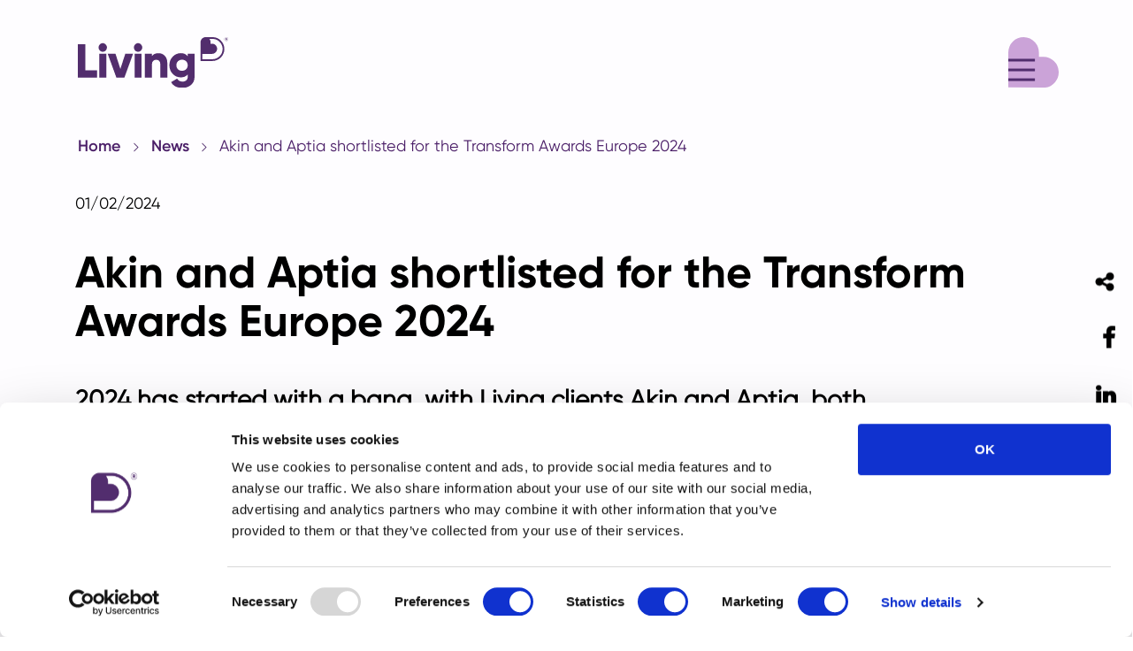

--- FILE ---
content_type: text/html; charset=utf-8
request_url: https://www.living-group.com/insights/news/akin-and-aptia-shortlisted-for-the-transform-awards-europe-2024/
body_size: 13538
content:

<!DOCTYPE html>
<html lang="en">
<head>
    <meta charset="UTF-8">
    <meta name="viewport" content="width=device-width, initial-scale=1, maximum-scale=5, user-scalable=1">
    <meta http-equiv="X-UA-Compatible" content="IE=edge,chrome=1">
    <meta name="language" content="English ">

    

    <link rel="canonical" href="https://www.living-group.com/insights/news/akin-and-aptia-shortlisted-for-the-transform-awards-europe-2024/" />
    <title>Akin &amp; Aptia shortlisted for Transform Awards Europe | Living Group</title>
    <meta name="description" content="Living Group clients Akin and Aptia, have both been shortlisted for prestigious Transform Awards Europe 2024. ">
    <meta property="og:type" content="website">
    <meta property="og:title" content="Akin &amp; Aptia shortlisted for Transform Awards Europe | Living Group" />
    <meta property="og:image" content="https://www.living-group.com/media/foheth4n/tae-2024_we-are-shortlisted_static.jpg" />
    <meta property="og:url" content="https://www.living-group.com/insights/news/akin-and-aptia-shortlisted-for-the-transform-awards-europe-2024/" />
    <meta property="og:description" content="Living Group clients Akin and Aptia, have both been shortlisted for prestigious Transform Awards Europe 2024. " />
    <meta property="og:site_name" content="Living Group" />


    

<script async defer="defer" src="/js/scripts/vendor/jquery-3.7.1.min.js"></script>

<!-- all modules css here -->
<link rel="preload" as="style" onload="this.onload=null;this.rel='stylesheet'" href="/css/vendor/bootstrap.min.css">
<link rel="preload" as="style" onload="this.onload=null;this.rel='stylesheet'" href="/css/site.main.min.css?v=qUSU4IF1WLTK6ZURlTxCKwfPYA-ennKd3EEwQM3Z6hY">
<link rel="preload" as="style" onload="this.onload=null;this.rel='stylesheet'" href="/css/site.fonts.min.css">
<link rel="preload" as="style" onload="this.onload=null;this.rel='stylesheet'" href="/css/site.modules.min.css?v=ebxbQZbvCKf-WvNJm_V7mJd3_IXgiFb8jLXOx16-Qgg">

<!-- cookie consent scripts and css -->
<noscript>
    <link rel="stylesheet" href="/css/vendor/bootstrap.min.css">
    <link rel="stylesheet" href="/css/site.main.min.css?v=qUSU4IF1WLTK6ZURlTxCKwfPYA-ennKd3EEwQM3Z6hY">
    <link rel="stylesheet" href="/css/site.fonts.min.css">
    <link rel="stylesheet" href="/css/site.modules.min.css?v=ebxbQZbvCKf-WvNJm_V7mJd3_IXgiFb8jLXOx16-Qgg">
</noscript>

<!-- modernizr css -->
<script async defer="defer" src="/js/scripts/vendor/modernizr-2.8.3.min.js"></script>

<script>document.documentElement.classList.remove('no-js');</script>
<!-- Google tag (gtag.js) -->
<script async src="https://www.googletagmanager.com/gtag/js?id=AW-1064771285">
</script>
<script>
  window.dataLayer = window.dataLayer || [];
  function gtag(){dataLayer.push(arguments);}
  gtag('js', new Date());
  gtag('config', 'AW-1064771285');
</script>


<script id="Cookiebot" src="https://consent.cookiebot.com/uc.js" data-cbid="76f82560-cb58-433f-b7f6-cd6780922fb1" data-blockingmode="auto" type="text/javascript"></script>
<!-- Google Tag Manager -->
<script>(function(w,d,s,l,i){w[l]=w[l]||[];w[l].push({'gtm.start':
new Date().getTime(),event:'gtm.js'});var f=d.getElementsByTagName(s)[0],
j=d.createElement(s),dl=l!='dataLayer'?'&l='+l:'';j.async=true;j.src=
'https://www.googletagmanager.com/gtm.js?id='+i+dl;f.parentNode.insertBefore(j,f);
})(window,document,'script','dataLayer','GTM-WX4XFX3');</script>
<!-- End Google Tag Manager -->

</head>
<body>
    <div class="skiplinks">
    <a href="#main" class="skiplink js-skiplink" aria-label="Skip to Main Content">Skip to Main Content</a>
    <a href="#footer" class="skiplink js-skiplink" aria-label="Skip to Footer">Skip to Footer</a>
</div>
<!-- Google Tag Manager (noscript) -->
<noscript><iframe src="https://www.googletagmanager.com/ns.html?id=GTM-WX4XFX3"
height="0" width="0" style="display:none;visibility:hidden"></iframe></noscript>
<!-- End Google Tag Manager (noscript) -->

    <div id="root">
        <div class="App">
            <!-- HEADER -->
<header class="">
    <div class="main-nav header-section bg-white " id="header-main-nav">
        <div class="container">
            <div class="row">
                <div class="col-5">
                    <a id="header-homepage-link" href="/">
                                <img id="header-logo-dynamic" class="logo img-fluid "
                                 src="/media/if2bvu1r/lg_logo_rgb.svg"
                                 data-src-purple="/media/1nppuiv5/lg_logo_rgb_purple.svg"
                                 data-src-white="/media/if2bvu1r/lg_logo_rgb.svg"
                            alt="Living Group"
                            loading="lazy">
                    </a>
                </div>
                <div class="col-7 nav-section justify-content-right">
                    <a href="javascript:void(0)" class="header-open-button" 
                       onclick="TRIGGERS.navigation.openNavigationBar()"
                       onkeydown="TRIGGERS.navigation.openNavigation(event)"
                       name="Menu"
                       aria-label="Menu">
                        <svg xmlns="http://www.w3.org/2000/svg" width="56.826" height="56.721" viewBox="0 0 56.826 56.721">

                            <title>Menu</title>
                            <g id="Group_14669" data-name="Group 14669" transform="translate(5631.826 149.86)">
                                <path id="LG_Heart" data-name="LG Heart" d="M.027,17.347v.007L0,56.6l41.484.121a17.328,17.328,0,0,0-1.907-34.541h-5.05V17.325A17.282,17.282,0,0,0,30.256,5.94,17.568,17.568,0,0,0,17.277,0,17.288,17.288,0,0,0,.027,17.325v.022Z" transform="translate(-5631.826 -149.86)" fill="#cba3d8" />
                                <g id="Group_14668" data-name="Group 14668" transform="translate(-5631.826 -158.86)">
                                    <rect id="Rectangle_421" data-name="Rectangle 421" width="30" height="3" transform="translate(0 55.36)" fill="#512d6d" />
                                    <rect id="Rectangle_286" data-name="Rectangle 286" width="30" height="3" transform="translate(0 44.36)" fill="#512d6d" />
                                    <rect id="Rectangle_162" data-name="Rectangle 162" width="30" height="3" transform="translate(0 33.36)" fill="#512d6d" />
                                </g>
                            </g>
                        </svg>

                        <span class="sr-only">
                            Menu
                        </span>
                    </a>
                    <div id="header-navigation" class="header-overlay">                        
                        <div class="header-overlay-content">
                            <div class="header-overlay-content-navigation" id="header-nav">

                                <nav class="header-navigation">
                                <ul class="desktop-navigation hidden-md">

                <li class="has-submenu" >
                    <a href="#" class="nav__main-link" aria-expanded="false" aria-haspopup="true">
                        Our work
                    </a>

                    <ul class="submenu">
                            <li>
                                <a href="/our-work/case-studies/">Case studies</a>
                            </li>
                            <li>
                                <a href="/our-work/our-clients/">Our clients</a>
                            </li>
                            <li>
                                <a href="/our-work/awards/">Awards</a>
                            </li>
                            <li>
                                <a href="/our-work/digital-diagnostic/">Digital diagnostic</a>
                            </li>
                    </ul>
                </li>
                <li class="has-submenu" >
                    <a href="#" class="nav__main-link" aria-expanded="false" aria-haspopup="true">
                        Living Ratings
                    </a>

                    <ul class="submenu">
                            <li>
                                <a href="/living-ratings/">All Living Ratings</a>
                            </li>
                            <li>
                                <a href="/living-ratings-online/living-ratings-of-asset-managers-2025/">Asset Managers 2025</a>
                            </li>
                            <li>
                                <a href="/living-ratings-online/living-ratings-of-law-firms-2025/">Law Firms 2025</a>
                            </li>
                    </ul>
                </li>
                <li class="has-submenu" >
                    <a href="#" class="nav__main-link" aria-expanded="false" aria-haspopup="true">
                        Insights
                    </a>

                    <ul class="submenu">
                            <li>
                                <a href="/insights/news/">News</a>
                            </li>
                            <li>
                                <a href="/insights/views/">Views</a>
                            </li>
                            <li>
                                <a href="/insights/blog/">Blog</a>
                            </li>
                    </ul>
                </li>
                <li class="has-submenu" >
                    <a href="#" class="nav__main-link" aria-expanded="false" aria-haspopup="true">
                        About us
                    </a>

                    <ul class="submenu">
                            <li>
                                <a href="/about-us/what-we-do/">What we do</a>
                            </li>
                            <li>
                                <a href="/about-us/our-team/">Our team</a>
                            </li>
                            <li>
                                <a href="/about-us/our-values/">Our values</a>
                            </li>
                            <li>
                                <a href="/about-us/celebrating-difference/">Celebrating difference</a>
                            </li>
                            <li>
                                <a href="/about-us/sustainability/">Sustainability</a>
                            </li>
                            <li>
                                <a href="/about-us/pro-bono/">Pro bono</a>
                            </li>
                    </ul>
                </li>
                <li class="has-submenu" >
                    <a href="#" class="nav__main-link" aria-expanded="false" aria-haspopup="true">
                        Get in touch
                    </a>

                    <ul class="submenu">
                            <li>
                                <a href="/get-in-touch/join-us/">Join us</a>
                            </li>
                            <li>
                                <a href="/get-in-touch/contact-us/">Contact us</a>
                            </li>
                    </ul>
                </li>
</ul>

<div class="mobile-navigation hidden-lg">
                <details class="nav_faq__detail">
                    <summary class="nav_faq__summary"><span class="nav_faq__question">Our work</span></summary>
                    <div class="nav_faq__text">
                        <ul>
                                <li>
                                    <a href="/our-work/case-studies/" >Case studies</a>
                                </li>
                                <li>
                                    <a href="/our-work/our-clients/" >Our clients</a>
                                </li>
                                <li>
                                    <a href="/our-work/awards/" >Awards</a>
                                </li>
                                <li>
                                    <a href="/our-work/digital-diagnostic/" >Digital diagnostic</a>
                                </li>
                        </ul>
                    </div>
                </details>
                <details class="nav_faq__detail">
                    <summary class="nav_faq__summary"><span class="nav_faq__question">Living Ratings</span></summary>
                    <div class="nav_faq__text">
                        <ul>
                                <li>
                                    <a href="/living-ratings/" >All Living Ratings</a>
                                </li>
                                <li>
                                    <a href="/living-ratings-online/living-ratings-of-asset-managers-2025/" >Asset Managers 2025</a>
                                </li>
                                <li>
                                    <a href="/living-ratings-online/living-ratings-of-law-firms-2025/" >Law Firms 2025</a>
                                </li>
                        </ul>
                    </div>
                </details>
                <details class="nav_faq__detail">
                    <summary class="nav_faq__summary"><span class="nav_faq__question">Insights</span></summary>
                    <div class="nav_faq__text">
                        <ul>
                                <li>
                                    <a href="/insights/news/" >News</a>
                                </li>
                                <li>
                                    <a href="/insights/views/" >Views</a>
                                </li>
                                <li>
                                    <a href="/insights/blog/" >Blog</a>
                                </li>
                        </ul>
                    </div>
                </details>
                <details class="nav_faq__detail">
                    <summary class="nav_faq__summary"><span class="nav_faq__question">About us</span></summary>
                    <div class="nav_faq__text">
                        <ul>
                                <li>
                                    <a href="/about-us/what-we-do/" >What we do</a>
                                </li>
                                <li>
                                    <a href="/about-us/our-team/" >Our team</a>
                                </li>
                                <li>
                                    <a href="/about-us/our-values/" >Our values</a>
                                </li>
                                <li>
                                    <a href="/about-us/celebrating-difference/" >Celebrating difference</a>
                                </li>
                                <li>
                                    <a href="/about-us/sustainability/" >Sustainability</a>
                                </li>
                                <li>
                                    <a href="/about-us/pro-bono/" >Pro bono</a>
                                </li>
                        </ul>
                    </div>
                </details>
                <details class="nav_faq__detail">
                    <summary class="nav_faq__summary"><span class="nav_faq__question">Get in touch</span></summary>
                    <div class="nav_faq__text">
                        <ul>
                                <li>
                                    <a href="/get-in-touch/join-us/" >Join us</a>
                                </li>
                                <li>
                                    <a href="/get-in-touch/contact-us/" >Contact us</a>
                                </li>
                        </ul>
                    </div>
                </details>

</div>

                                    <div class="header-overlay-content-social-media bg-lilac  hidden-lg" id="header-nav-social-links-dekstop">
                                    <div class="header-overlay-content-social-media_content">
                                        <p class="header-social-links-title">Follow us</p>
        <ul class="list list--inline social-media ">
                <li>
                    <a class="f-icon" href="https://www.linkedin.com/company/living-group"
                       aria-label="LinkedIn"
                    target="_blank"
                    title="LinkedIn">
                                <svg class="lg-linkedin-icon">
                                    <title>LinkedIn</title>
                                    <use xlink:href="/img/symbol-defs.svg#lg-linkedin"></use>
                                </svg>
                        <span class="sr-only">LinkedIn</span>
                    </a>
                </li>
                <li>
                    <a class="f-icon" href="https://www.instagram.com/living_group/"
                       aria-label="Instagram"
                    target="_blank"
                    title="Instagram">
                                <svg version="1.1"  xmlns="http://www.w3.org/2000/svg" xmlns:xlink="http://www.w3.org/1999/xlink" x="0px" y="0px"
                                     viewBox="0 0 1200 1200" style="enable-background:new 0 0 1200 1200;" xml:space="preserve">
                    <style type="text/css">
                        .st0 {
                            fill-rule: evenodd;
                            clip-rule: evenodd;
                        }
                    </style>
                                <title>Instagram</title>
                    <path class="st0" d="M4.2,333.7C4.2,152,152.1,4.1,333.8,4.1h532.5C1048,4.1,1196,152,1196,333.7v532.5
        c0,181.7-147.9,329.6-329.6,329.6H333.8C152.1,1195.9,4.2,1048,4.2,866.3C4.2,866.3,4.2,333.7,4.2,333.7z M363.4,600
        c0,131,105.7,236.7,236.7,236.7S836.7,731,836.7,600S731.1,363.3,600.1,363.3S363.4,469,363.4,600z M287.3,600
        c0-173.3,139.5-312.7,312.7-312.7S914.9,426.7,914.9,600S775.4,912.7,602.2,912.7S287.3,773.3,287.3,600z M982.5,130.9
        c44.4,0,82.4,35.9,82.4,82.4c0,44.4-35.9,82.4-82.4,82.4c-44.4,0-82.4-35.9-82.4-82.4C900.1,166.8,936,130.9,982.5,130.9z" />
                    </svg>
                        <span class="sr-only">Instagram</span>
                    </a>
                </li>
                <li>
                    <a class="f-icon" href="https://www.facebook.com/lifeatliving"
                       aria-label="Facebook"
                    target="_blank"
                    title="Facebook">
                                <svg class="lg-facebook-icon">
                                    <title>Facebook</title>
                                    <use xlink:href="/img/symbol-defs.svg#lg-facebook"></use>
                                </svg>
                        <span class="sr-only">Facebook</span>
                    </a>
                </li>
                <li>
                    <a class="f-icon" href="https://vimeo.com/livinggroupvideos"
                       aria-label="Vimeo"
                    target="_blank"
                    title="Vimeo">
                                <svg version="1.1" xmlns="http://www.w3.org/2000/svg" xmlns:xlink="http://www.w3.org/1999/xlink" x="0px" y="0px"
                                     viewBox="0 0 1200 1200" style="enable-background:new 0 0 1200 1200;" xml:space="preserve">
                    <style type="text/css">
                        .st0 {
                            fill-rule: evenodd;
                            clip-rule: evenodd;
                        }
                    </style>
                                <title>Vimeo</title>
                    <path class="st0" d="M600,7.1c327.2,0,592.9,265.7,592.9,592.9S927.2,1192.9,600,1192.9S7.1,927.2,7.1,600S272.8,7.1,600,7.1z
         M931.7,483.8C928.6,551.4,881.4,644,790,761.6c-94.5,122.7-174.4,184.1-239.8,184.1c-40.5,0-74.8-37.4-102.8-112.1
        c-18.7-68.5-37.4-137.1-56.1-205.6c-20.8-74.7-43.1-112.1-66.9-112.1c-5.2,0-23.4,10.9-54.5,32.7l-32.7-42.1
        c34.3-30.1,68.1-60.2,101.4-90.4c45.7-39.5,80.1-60.3,103-62.4c54.1-5.2,87.3,31.8,99.8,110.9c13.5,85.4,22.9,138.4,28.1,159.2
        c15.6,70.8,32.8,106.2,51.5,106.2c14.5,0,36.4-23,65.5-68.9c29.1-45.9,44.7-80.9,46.8-104.9c4.2-39.6-11.4-59.5-46.8-59.5
        c-16.6,0-33.8,3.8-51.4,11.4c34.2-111.8,99.4-166.1,195.7-163C902.2,347,935.9,393.3,931.7,483.8L931.7,483.8z" />
                    </svg>
                        <span class="sr-only">Vimeo</span>
                    </a>
                </li>
        </ul>
                                    </div>
                                </div>

                                </nav>
                            </div>
                            <div class="header-overlay-content-social-media bg-lilac  hidden-md" id="header-nav-social-links">
                                <div class="header-overlay-content-social-media_content">
                                    <p class="header-social-links-title">Follow us</p>
        <ul class="list list--inline social-media ">
                <li>
                    <a class="f-icon" href="https://www.linkedin.com/company/living-group"
                       aria-label="LinkedIn"
                    target="_blank"
                    title="LinkedIn">
                                <svg class="lg-linkedin-icon">
                                    <title>LinkedIn</title>
                                    <use xlink:href="/img/symbol-defs.svg#lg-linkedin"></use>
                                </svg>
                        <span class="sr-only">LinkedIn</span>
                    </a>
                </li>
                <li>
                    <a class="f-icon" href="https://www.instagram.com/living_group/"
                       aria-label="Instagram"
                    target="_blank"
                    title="Instagram">
                                <svg version="1.1"  xmlns="http://www.w3.org/2000/svg" xmlns:xlink="http://www.w3.org/1999/xlink" x="0px" y="0px"
                                     viewBox="0 0 1200 1200" style="enable-background:new 0 0 1200 1200;" xml:space="preserve">
                    <style type="text/css">
                        .st0 {
                            fill-rule: evenodd;
                            clip-rule: evenodd;
                        }
                    </style>
                                <title>Instagram</title>
                    <path class="st0" d="M4.2,333.7C4.2,152,152.1,4.1,333.8,4.1h532.5C1048,4.1,1196,152,1196,333.7v532.5
        c0,181.7-147.9,329.6-329.6,329.6H333.8C152.1,1195.9,4.2,1048,4.2,866.3C4.2,866.3,4.2,333.7,4.2,333.7z M363.4,600
        c0,131,105.7,236.7,236.7,236.7S836.7,731,836.7,600S731.1,363.3,600.1,363.3S363.4,469,363.4,600z M287.3,600
        c0-173.3,139.5-312.7,312.7-312.7S914.9,426.7,914.9,600S775.4,912.7,602.2,912.7S287.3,773.3,287.3,600z M982.5,130.9
        c44.4,0,82.4,35.9,82.4,82.4c0,44.4-35.9,82.4-82.4,82.4c-44.4,0-82.4-35.9-82.4-82.4C900.1,166.8,936,130.9,982.5,130.9z" />
                    </svg>
                        <span class="sr-only">Instagram</span>
                    </a>
                </li>
                <li>
                    <a class="f-icon" href="https://www.facebook.com/lifeatliving"
                       aria-label="Facebook"
                    target="_blank"
                    title="Facebook">
                                <svg class="lg-facebook-icon">
                                    <title>Facebook</title>
                                    <use xlink:href="/img/symbol-defs.svg#lg-facebook"></use>
                                </svg>
                        <span class="sr-only">Facebook</span>
                    </a>
                </li>
                <li>
                    <a class="f-icon" href="https://vimeo.com/livinggroupvideos"
                       aria-label="Vimeo"
                    target="_blank"
                    title="Vimeo">
                                <svg version="1.1" xmlns="http://www.w3.org/2000/svg" xmlns:xlink="http://www.w3.org/1999/xlink" x="0px" y="0px"
                                     viewBox="0 0 1200 1200" style="enable-background:new 0 0 1200 1200;" xml:space="preserve">
                    <style type="text/css">
                        .st0 {
                            fill-rule: evenodd;
                            clip-rule: evenodd;
                        }
                    </style>
                                <title>Vimeo</title>
                    <path class="st0" d="M600,7.1c327.2,0,592.9,265.7,592.9,592.9S927.2,1192.9,600,1192.9S7.1,927.2,7.1,600S272.8,7.1,600,7.1z
         M931.7,483.8C928.6,551.4,881.4,644,790,761.6c-94.5,122.7-174.4,184.1-239.8,184.1c-40.5,0-74.8-37.4-102.8-112.1
        c-18.7-68.5-37.4-137.1-56.1-205.6c-20.8-74.7-43.1-112.1-66.9-112.1c-5.2,0-23.4,10.9-54.5,32.7l-32.7-42.1
        c34.3-30.1,68.1-60.2,101.4-90.4c45.7-39.5,80.1-60.3,103-62.4c54.1-5.2,87.3,31.8,99.8,110.9c13.5,85.4,22.9,138.4,28.1,159.2
        c15.6,70.8,32.8,106.2,51.5,106.2c14.5,0,36.4-23,65.5-68.9c29.1-45.9,44.7-80.9,46.8-104.9c4.2-39.6-11.4-59.5-46.8-59.5
        c-16.6,0-33.8,3.8-51.4,11.4c34.2-111.8,99.4-166.1,195.7-163C902.2,347,935.9,393.3,931.7,483.8L931.7,483.8z" />
                    </svg>
                        <span class="sr-only">Vimeo</span>
                    </a>
                </li>
        </ul>
                                </div>
                            </div>
                        </div>
                        <a href="javascript:void(0)"
                        class="header-close-button" 
                        onclick="TRIGGERS.navigation.closeNavigation()"
                        name="Close"
                        aria-label="Close">
                            <svg version="1.1" id="header-close-button" xmlns="http://www.w3.org/2000/svg" xmlns:xlink="http://www.w3.org/1999/xlink" x="0px" y="0px"
                                 viewBox="0 0 100 100" style="enable-background:new 0 0 100 100;" xml:space="preserve" width="35px" height="35px">                              

                            <title>Close</title>
                                 <path class="st0" d="M46.1,50L20.2,24.2c-1.1-1.1-1.1-2.8,0-3.9c1.1-1.1,2.8-1.1,3.9,0L50,46.1l25.8-25.8c1.1-1.1,2.8-1.1,3.9,0
	                                c1.1,1.1,1.1,2.8,0,3.9L53.9,50l25.8,25.8c1.1,1.1,1.1,2.8,0,3.9s-2.8,1.1-3.9,0L50,53.9L24.2,79.8c-1.1,1.1-2.8,1.1-3.9,0
	                                c-1.1-1.1-1.1-2.8,0-3.9L46.1,50z" />
                                </svg>
                            <span class="sr-only">
                                Close
                            </span>
                        </a>
                    </div>                   
                </div>
            </div>
        </div>
    </div>
</header>            <section id="main" class="">
                <!-- //HEADER -->
<div class="breadcrumb  ">
    <div class="container">
        <div class="row">
            <nav aria-label="breadcrumbs">
                <ol>
                        <li>
                                <a href="/">
                            Home
                                </a>
                        </li>
                        <li>
                                <a href="/insights/news/">
                            News
                                </a>
                        </li>
                    <li>
                        <a href="/insights/news/akin-and-aptia-shortlisted-for-the-transform-awards-europe-2024/" aria-current='location' class="disabled">Akin and Aptia shortlisted for the Transform Awards Europe 2024</a>
                    </li>
                </ol>
            </nav>
        </div>
    </div>
</div>

<section class="hero-text wrapper-no-image
bg-white 
 
 
article-hero 



">

<div class="container">

    <div class="row">
        <div class="text no-image">
                <span class="date">01/02/2024</span>
            <h1>Akin and Aptia shortlisted for the Transform Awards Europe 2024</h1>
                <div class="content">
                    <div class="inner-text">
                        <p><strong>2024 has started with a bang, with Living clients Akin and Aptia, both shortlisted for prestigious Transform Awards Europe 2024.&nbsp;</strong></p>
                    </div>
                 </div>
        </div>
        <div class="social-links">
            <ul class="list social-media">
                <li>
                    <svg class="icon" height="24px" width="24px" aria-hidden="true">
                        <title>Share</title>
                        <use xlink:href="/img/symbol-defs.svg#lg-share-article"></use>
                    </svg>
                </li>
                    <li>
                        <a class="f-icon" href="https://www.facebook.com/sharer/sharer.php?u=https://www.living-group.com/insights/news/akin-and-aptia-shortlisted-for-the-transform-awards-europe-2024/" target="_blank" aria-label="Facebook" title="Facebook">
                                <i class="fa fa-facebook"></i>
                            <span class="sr-only">
                                Facebook
                            </span>
                        </a>
                    </li>
                    <li>
                        <a class="f-icon" href="https://www.linkedin.com/shareArticle?url=https://www.living-group.com/insights/news/akin-and-aptia-shortlisted-for-the-transform-awards-europe-2024/" target="_blank" aria-label="LinkedIn" title="LinkedIn">
                                <i class="fa fa-linkedin"></i>
                            <span class="sr-only">
                                LinkedIn
                            </span>
                        </a>
                    </li>
                    <li>
                        <a class="f-icon" href="mailto:?subject=Living Group&amp;body=https://www.living-group.com/insights/news/akin-and-aptia-shortlisted-for-the-transform-awards-europe-2024/" target="_blank" aria-label="Mail" title="Mail">
                                <i class="fa fa-envelope"></i>
                            <span class="sr-only">
                                Mail
                            </span>
                        </a>
                    </li>
            </ul>
        </div>
    </div>

</div></section>
                

                
    <div class="grid 
                pb-9
                    
                    
    
    
        
            
                "
    id="componentId_1">
<div class="container">        <div class="row ">

    <div class="col-md-12 col-lg-6 column padding-right ">
        

<p>Akin, a prominent global law firm, has been acknowledged for its <a href="/our-work/case-studies/akin/" title="Akin">remarkable rebranding efforts</a>. The transformation of Akins' brand was a meticulous process that created a contemporary and impactful result, while retaining the firm's core values. Its two nominations in the professional services and digital rebrand categories are testament to the successful collaboration forged with our client.</p>
<p>Aptia, a specialist in pensions and benefits administration, has also received recognition <a href="/our-work/case-studies/aptia/" title="Aptia">for its brand</a>. Their nomination in the financial services category acknowledges Aptia's innovative approach, communicated through a strong and memorable visual identity.</p>
<p>The winners of the Transform Awards Europe 2024 will be announced at a special awards ceremony on April 17, at The Brewery in Central London. Good luck to <a rel="noopener" href="https://www.transformmagazine.net/articles/2023/transform-awards-europe-2024-shortlist-revealed/" target="_blank">all those shortlisted</a>.</p>
<p>The Transform Awards Europe is a highly esteemed awards program that celebrates the transformative power of branding and brand development across various industries. It is the only program of its kind on the continent dedicated to recognising excellence in rebranding. The awards assess different categories encompassing strategy, execution, content, and evaluation.</p>
<p>The judging panel for the Transform Awards Europe 2024 consists of industry experts from reputable organizations such as Colgate-Palmolive, Sky, and The Coca-Cola Company. With a diverse range of judges, the competition was fierce, making the nominations for B2B firms Akin and Aptia even more impressive.</p>
<h3><strong>Want an award-winning brand?</strong></h3>
<p>Connect with one of our experts: <a href="mailto:duncan.shaw@living-group.com">Duncan Shaw </a>in New York, <a href="mailto:greg.hobden@living-group.com">Greg Hobden</a> in London or <a href="mailto:gigi.yung@living-group.com">Gigi Yung</a> in Hong Kong.</p>
    </div>
    <div class="col-md-12 col-lg-6 column padding-left ">
            <img src="/media/foheth4n/tae-2024_we-are-shortlisted_static.jpg"
         alt="Akin &amp; Aptia shortlisted for Transform Awards Europe | Living Group"
         class="media-object "
         style="width:80%;height:auto" loading="lazy">
    <img src="/media/2qmhjw3j/47653b13-f627-4850-95e9-3ddfec10030e.jpg"
         alt="Akin &amp; Aptia shortlisted for Transform Awards Europe | Living Group"
         class="media-object "
         style="width:80%;height:auto" loading="lazy">

    </div>
        </div>
</div>    </div>


<div class="insights
pt-5
    pb-5


bg-dark-grey" id="componentId_2">
    <div class="container">
        <div class="row intro">
            <div class="col-sm-12 col-md-12 col-lg-9 relArticles aos-init aos-animate content">
                    <h2>
                        Latest news
                    </h2>

            </div>
        </div>
        <div class="row">

    <div class="carousel-slick">
        <div class="carousel-slick-tiles center slider  insights-carousel">


                <div class="related-carousel-single-insight-item has-image">

                    <div class="sr-only">tile 1 of 6</div>

                        <a href="/insights/news/bringing-hill-dickinson-s-purpose-and-culture-to-life/" aria-label="Bringing Hill Dickinson’s purpose and culture to life" title="Bringing Hill Dickinson’s purpose and culture to life">
                    
                        <div class="card-img">
                            <picture>
                                <source srcset="/media/0a1nwa0g/hill-dickinson-evp-news-01.jpg?width=450&amp;height=450&amp;v=1dc7f5361c732d0" media="(min-width: 1336px)">
                                <source srcset="/media/0a1nwa0g/hill-dickinson-evp-news-01.jpg?width=400&amp;height=400&amp;v=1dc7f5361c732d0" media="(min-width: 992px)">
                                <source srcset="/media/0a1nwa0g/hill-dickinson-evp-news-01.jpg?width=350&amp;height=350&amp;v=1dc7f5361c732d0" media="(min-width: 768px)">
                                <img src="/media/0a1nwa0g/hill-dickinson-evp-news-01.jpg?width=300&amp;height=300&amp;v=1dc7f5361c732d0" class="img-featured" alt="Bringing Hill Dickinson&#x2019;s purpose and culture to life" loading="lazy">
                            </picture>
                        </div>
                    <div class="card-overlay">
                        <div class="card-img-overlays">
                                <span class="article-tag">In the news</span>
                                <h3 class="card-title">
                            Bringing Hill Dickinson&#x2019;s purpose and culture to life
                                </h3>
                            
                                <p class="card-link">
                                    Read more
                                <svg class="icon icon--sm" height="32px" width="32px" aria-hidden="true">
                                    <use xlink:href="/img/symbol-defs.svg#icon-right-arrow"></use>
                                </svg>
                                </p>
                            

                        </div>
                    </div>
                   
                        </a>
                    
                </div>
                <div class="related-carousel-single-insight-item has-image">

                    <div class="sr-only">tile 1 of 6</div>

                        <a href="/insights/news/abs-sma-digital-platform-wins-amma-best-of-show-runner-up/" aria-label="AB's SMA digital platform wins AMMA best-of-show runner-up" title="AB's SMA digital platform wins AMMA best-of-show runner-up">
                    
                        <div class="card-img">
                            <picture>
                                <source srcset="/media/2hqf14rx/gi-amma-best-of-show-2025.jpg?width=450&amp;height=450&amp;v=1dc6f4cd8a8a1c0" media="(min-width: 1336px)">
                                <source srcset="/media/2hqf14rx/gi-amma-best-of-show-2025.jpg?width=400&amp;height=400&amp;v=1dc6f4cd8a8a1c0" media="(min-width: 992px)">
                                <source srcset="/media/2hqf14rx/gi-amma-best-of-show-2025.jpg?width=350&amp;height=350&amp;v=1dc6f4cd8a8a1c0" media="(min-width: 768px)">
                                <img src="/media/2hqf14rx/gi-amma-best-of-show-2025.jpg?width=300&amp;height=300&amp;v=1dc6f4cd8a8a1c0" class="img-featured" alt="AB&#x27;s SMA digital platform wins AMMA best-of-show runner-up" loading="lazy">
                            </picture>
                        </div>
                    <div class="card-overlay">
                        <div class="card-img-overlays">
                                <span class="article-tag">In the news</span>
                                <h3 class="card-title">
                            AB&#x27;s SMA digital platform wins AMMA best-of-show runner-up
                                </h3>
                            
                                <p class="card-link">
                                    Read more
                                <svg class="icon icon--sm" height="32px" width="32px" aria-hidden="true">
                                    <use xlink:href="/img/symbol-defs.svg#icon-right-arrow"></use>
                                </svg>
                                </p>
                            

                        </div>
                    </div>
                   
                        </a>
                    
                </div>
                <div class="related-carousel-single-insight-item has-image">

                    <div class="sr-only">tile 1 of 6</div>

                        <a href="/insights/news/celebrating-over-a-decade-of-support-for-christ-church-primary-school/" aria-label="Celebrating over a decade of support for Christ Church Primary School" title="Celebrating over a decade of support for Christ Church Primary School">
                    
                        <div class="card-img">
                            <picture>
                                <source srcset="/media/351jujl5/lg_news_article_christ_church_school_860x860_2.jpg?width=450&amp;height=450&amp;v=1dc6aadea549350" media="(min-width: 1336px)">
                                <source srcset="/media/351jujl5/lg_news_article_christ_church_school_860x860_2.jpg?width=400&amp;height=400&amp;v=1dc6aadea549350" media="(min-width: 992px)">
                                <source srcset="/media/351jujl5/lg_news_article_christ_church_school_860x860_2.jpg?width=350&amp;height=350&amp;v=1dc6aadea549350" media="(min-width: 768px)">
                                <img src="/media/351jujl5/lg_news_article_christ_church_school_860x860_2.jpg?width=300&amp;height=300&amp;v=1dc6aadea549350" class="img-featured" alt="Celebrating over a decade of support for Christ Church Primary School" loading="lazy">
                            </picture>
                        </div>
                    <div class="card-overlay">
                        <div class="card-img-overlays">
                                <span class="article-tag">In the news</span>
                                <h3 class="card-title">
                            Celebrating over a decade of support for Christ Church Primary School
                                </h3>
                            
                                <p class="card-link">
                                    Read more
                                <svg class="icon icon--sm" height="32px" width="32px" aria-hidden="true">
                                    <use xlink:href="/img/symbol-defs.svg#icon-right-arrow"></use>
                                </svg>
                                </p>
                            

                        </div>
                    </div>
                   
                        </a>
                    
                </div>
                <div class="related-carousel-single-insight-item has-image">

                    <div class="sr-only">tile 1 of 6</div>

                        <a href="/insights/news/hill-dickinson-a-law-firm-brand-that-s-focused-on-you/" aria-label="Hill Dickinson. A law firm brand that’s focused on you" title="Hill Dickinson. A law firm brand that’s focused on you">
                    
                        <div class="card-img">
                            <picture>
                                <source srcset="/media/ptmlx1fa/hill-dickinson-brand-launch-news-02.jpg?width=450&amp;height=450&amp;v=1dc630497e72840" media="(min-width: 1336px)">
                                <source srcset="/media/ptmlx1fa/hill-dickinson-brand-launch-news-02.jpg?width=400&amp;height=400&amp;v=1dc630497e72840" media="(min-width: 992px)">
                                <source srcset="/media/ptmlx1fa/hill-dickinson-brand-launch-news-02.jpg?width=350&amp;height=350&amp;v=1dc630497e72840" media="(min-width: 768px)">
                                <img src="/media/ptmlx1fa/hill-dickinson-brand-launch-news-02.jpg?width=300&amp;height=300&amp;v=1dc630497e72840" class="img-featured" alt="Hill Dickinson. A law firm brand that&#x2019;s focused on you" loading="lazy">
                            </picture>
                        </div>
                    <div class="card-overlay">
                        <div class="card-img-overlays">
                                <span class="article-tag">In the news</span>
                                <h3 class="card-title">
                            Hill Dickinson. A law firm brand that&#x2019;s focused on you
                                </h3>
                            
                                <p class="card-link">
                                    Read more
                                <svg class="icon icon--sm" height="32px" width="32px" aria-hidden="true">
                                    <use xlink:href="/img/symbol-defs.svg#icon-right-arrow"></use>
                                </svg>
                                </p>
                            

                        </div>
                    </div>
                   
                        </a>
                    
                </div>
                <div class="related-carousel-single-insight-item has-image">

                    <div class="sr-only">tile 1 of 6</div>

                        <a href="/insights/news/law-firm-rpc-celebrates-a-hat-trick-at-transform-awards-asia-2025/" aria-label="Law firm RPC celebrates a hat-trick at Transform Awards Asia 2025" title="Law firm RPC celebrates a hat-trick at Transform Awards Asia 2025">
                    
                        <div class="card-img">
                            <picture>
                                <source srcset="/media/hy0d1szk/transform-awards-asia-2025-news.jpg?width=450&amp;height=450&amp;v=1dc5a518910c260" media="(min-width: 1336px)">
                                <source srcset="/media/hy0d1szk/transform-awards-asia-2025-news.jpg?width=400&amp;height=400&amp;v=1dc5a518910c260" media="(min-width: 992px)">
                                <source srcset="/media/hy0d1szk/transform-awards-asia-2025-news.jpg?width=350&amp;height=350&amp;v=1dc5a518910c260" media="(min-width: 768px)">
                                <img src="/media/hy0d1szk/transform-awards-asia-2025-news.jpg?width=300&amp;height=300&amp;v=1dc5a518910c260" class="img-featured" alt="Law firm RPC celebrates a hat-trick at Transform Awards Asia 2025" loading="lazy">
                            </picture>
                        </div>
                    <div class="card-overlay">
                        <div class="card-img-overlays">
                                <span class="article-tag">In the news</span>
                                <h3 class="card-title">
                            Law firm RPC celebrates a hat-trick at Transform Awards Asia 2025
                                </h3>
                            
                                <p class="card-link">
                                    Read more
                                <svg class="icon icon--sm" height="32px" width="32px" aria-hidden="true">
                                    <use xlink:href="/img/symbol-defs.svg#icon-right-arrow"></use>
                                </svg>
                                </p>
                            

                        </div>
                    </div>
                   
                        </a>
                    
                </div>
                <div class="related-carousel-single-insight-item has-image">

                    <div class="sr-only">tile 1 of 6</div>

                        <a href="/insights/news/living-group-celebrates-a-triple-victory-at-2025-amma-awards/" aria-label="Living Group celebrates a triple victory at 2025 AMMA awards" title="Living Group celebrates a triple victory at 2025 AMMA awards">
                    
                        <div class="card-img">
                            <picture>
                                <source srcset="/media/4fdndbie/gi-amma-winner-2025.jpg?width=450&amp;height=450&amp;v=1dc57323baac1a0" media="(min-width: 1336px)">
                                <source srcset="/media/4fdndbie/gi-amma-winner-2025.jpg?width=400&amp;height=400&amp;v=1dc57323baac1a0" media="(min-width: 992px)">
                                <source srcset="/media/4fdndbie/gi-amma-winner-2025.jpg?width=350&amp;height=350&amp;v=1dc57323baac1a0" media="(min-width: 768px)">
                                <img src="/media/4fdndbie/gi-amma-winner-2025.jpg?width=300&amp;height=300&amp;v=1dc57323baac1a0" class="img-featured" alt="Living Group celebrates a triple victory at 2025 AMMA awards" loading="lazy">
                            </picture>
                        </div>
                    <div class="card-overlay">
                        <div class="card-img-overlays">
                                <span class="article-tag">In the news</span>
                                <h3 class="card-title">
                            Living Group celebrates a triple victory at 2025 AMMA awards
                                </h3>
                            
                                <p class="card-link">
                                    Read more
                                <svg class="icon icon--sm" height="32px" width="32px" aria-hidden="true">
                                    <use xlink:href="/img/symbol-defs.svg#icon-right-arrow"></use>
                                </svg>
                                </p>
                            

                        </div>
                    </div>
                   
                        </a>
                    
                </div>
        </div>
    </div>
        </div>
    </div>
</div>


              
                <a href="javascript:void(0);" id="case-study-back-to-top" class="back-to-top js-scroll-to bg-white"
                   style="display:none"
                   onclick="TRIGGERS.scrollFunctions.scrollToTop()"
                   aria-label="Back To Top">
                    <span class="sr-only">
                        Back To Top
                    </span>
                    <svg xmlns="http://www.w3.org/2000/svg" width="69" height="69" viewBox="0 0 69 69">
                        <title>
                            Back To Top
                        </title>
                        <g id="Icon_scrollUP" transform="translate(-1597 -7282)">
                            <rect id="Rectangle_474" data-name="Rectangle 474" width="69" height="69" transform="translate(1597 7282)" fill="#5c2870" />
                            <path id="Path_8322" data-name="Path 8322" d="M-318.744,7452.477l16.244-21.649,17.652,21.649" transform="translate(1933.244 -125.328)" fill="none" stroke="#fff" stroke-width="2.5" />
                        </g>
                    </svg>
                </a>

                <div class="subscribe bg-yellow pt-5 pb-5" id="componentId_1">
    <div class="container">
        <div class="row subscribe-content">
            <div class="col-sm-12 col-md-5 col-lg-5 ptm-5">
                <h2>Our latest insights, directly to your inbox</h2>
                    <img src="/img/lg-only-white-hearth.png" class="img-featured" loading="lazy" alt="Our latest insights, directly to your inbox">
            </div>
            <div class="col-sm-12 col-md-6 col-lg-6 offset-md-1 offset-lg-1 subscribe-form-inputs">
                <div class="row">
                    <form action="https://living-group.us11.list-manage.com/subscribe?u=6456eda30a5e64317c4296851&id=4c7e4c466c" method="post" id="mc-embedded-subscribe-form" name="mc-embedded-subscribe-form" class="validate form-subscribe" target="_blank" onsubmit="SEARCH.subscribeForm()">
                        <div class="col-sm-12 col-md-12 col-lg-7">
                            <label class="form-check-label sr-only" for="EMAIL" aria-label="EMAIL">
                                Your email address
                            </label>
                            <input type="email"
                                   name="EMAIL"
                                   id="EMAIL"
                                   required
                                   autocomplete="off"
                                   pattern="\w&#x2B;([-&#x2B;.&#x27;]\w&#x2B;)*@\w&#x2B;([-.]\w&#x2B;)*\.\w&#x2B;([-.]\w&#x2B;)*"
                                   placeholder="Your email address" 
                                   class="subscribe-input"
                                   aria-invalid="false"/>

                            <div class="form-check pt-4">
                                <input class="form-check-input" 
                                type="checkbox"
                                value=""
                                       id="PrivacyPolicy" name="PrivacyPolicy" required
                                       aria-invalid="false" />
                                <label class="form-check-label" for="PrivacyPolicy">
                                    * I have read the <a href="/privacy-policy/" target="_blank">Privacy Policy</a> and agree to its terms.
                                </label>
                            </div>

                            <div id="mce-responses" class="clear">
                                <div class="response" id="mce-error-response" style="display: none;"></div>
                                <div class="response" id="mce-success-response" style="display: none;"></div>
                            </div>
                            <div aria-hidden="true" style="position: absolute; left: -5000px;">
                                <input type="text" name="b_6456eda30a5e64317c4296851_5c7fda81e4" tabindex="-1" value="">
                            </div>
                        </div>                       
                        <div class="col-sm-12 col-md-4 col-lg-4 offset-lg-1 subscribe-button-section">
                            <input type="submit" name="subscribe" id="mc-embedded-subscribe" class="subscribe-button" value="Subscribe">                           
                        </div>
                    </form>

                </div>
            </div>
        </div>
    </div>
</div>

<script type="text/javascript" src="https://s3.amazonaws.com/downloads.mailchimp.com/js/mc-validate.js"></script>
<script type="text/javascript">(function ($) { window.fnames = new Array(); window.ftypes = new Array(); fnames[0] = 'EMAIL'; ftypes[0] = 'email'; fnames[1] = 'FNAME'; ftypes[1] = 'text'; fnames[2] = 'LNAME'; ftypes[2] = 'text'; fnames[3] = 'ADDRESS'; ftypes[3] = 'address'; fnames[4] = 'PHONE'; ftypes[4] = 'phone'; fnames[5] = 'MMERGE5'; ftypes[5] = 'text'; fnames[6] = 'MMERGE6'; ftypes[6] = 'text'; }(jQuery)); var $mcj = jQuery.noConflict(true);</script>

            </section>

            <!-- FOOTER -->
            
<footer class="footer" id="footer">
        <div class="img-container">
            <picture>
                <source srcset="/media/rcjksx1o/celebrating_difference_background-2x.png?width=2400&amp;height=960&amp;v=1db347b5c878a50" media="(min-width: 1200px)">
                <source srcset="/media/rcjksx1o/celebrating_difference_background-2x.png?width=1336&amp;height=960&amp;v=1db347b5c878a50" media="(min-width: 992px)">
                <source srcset="/media/rcjksx1o/celebrating_difference_background-2x.png?width=992&amp;height=960&amp;v=1db347b5c878a50" media="(min-width: 768px)">
                <img src="/media/rcjksx1o/celebrating_difference_background-2x.png?width=950&amp;height=960&amp;v=1db347b5c878a50" class="img-featured" alt="Living Group" loading="lazy">
            </picture>
        </div>
    <div class="footer-top pt-5">
        <div class="container">
            <div class="footer-navigation-items">
                        <div class="footer-navigation-item aos-init aos-animate titled-navigation">



                    <h2>
                        Our work
                    </h2>
                    <ul>
                            <li>
                                <a href="/our-work/case-studies/" >Case Studies</a>
                            </li>
                            <li>
                                <a href="/our-work/our-clients/" >Our clients</a>
                            </li>
                            <li>
                                <a href="/our-work/awards/" >Awards</a>
                            </li>
                            <li>
                                <a href="/our-work/digital-diagnostic/" >Digital diagnostic</a>
                            </li>
                    </ul>

        </div>
        <div class="footer-navigation-item aos-init aos-animate titled-navigation">



                    <h2>
                        Ratings
                    </h2>
                    <ul>
                            <li>
                                <a href="/living-ratings/" >Living Ratings</a>
                            </li>
                    </ul>

        </div>
        <div class="footer-navigation-item aos-init aos-animate titled-navigation">



                    <h2>
                        Insights
                    </h2>
                    <ul>
                            <li>
                                <a href="/insights/news/" >News</a>
                            </li>
                            <li>
                                <a href="/insights/views/" >Views</a>
                            </li>
                    </ul>

        </div>
        <div class="footer-navigation-item aos-init aos-animate titled-navigation">



                    <h2>
                        About us
                    </h2>
                    <ul>
                            <li>
                                <a href="/about-us/what-we-do/" >What we do</a>
                            </li>
                            <li>
                                <a href="/about-us/our-team/" >Our team</a>
                            </li>
                            <li>
                                <a href="/about-us/our-values/" >Our values</a>
                            </li>
                            <li>
                                <a href="/about-us/celebrating-difference/" >Celebrating difference</a>
                            </li>
                            <li>
                                <a href="/about-us/sustainability/" >Sustainability</a>
                            </li>
                            <li>
                                <a href="/about-us/pro-bono/" >Pro bono</a>
                            </li>
                    </ul>

        </div>
        <div class="footer-navigation-item aos-init aos-animate titled-navigation">



                    <h2>
                        Offices
                    </h2>
                    <ul>
                            <li>
                                <a href="/get-in-touch/contact-us/new-york/" >New York</a>
                            </li>
                            <li>
                                <a href="/get-in-touch/contact-us/london/" >London</a>
                            </li>
                            <li>
                                <a href="/get-in-touch/contact-us/hong-kong/" >Hong Kong</a>
                            </li>
                    </ul>

        </div>
        <div class="footer-navigation-item aos-init aos-animate titled-navigation">



                    <h2>
                        Get in touch
                    </h2>
                    <ul>
                            <li>
                                <a href="/get-in-touch/join-us/" >Join us</a>
                            </li>
                            <li>
                                <a href="/get-in-touch/contact-us/" >Contact us</a>
                            </li>
                    </ul>

        </div>


            </div>
        </div>
    </div>
    <div class="footer-bottom">
        <div class="container">

            <div class="row">
                <div class="col-sm-12 col-md-12 col-lg-4  align-items-end sc-follow order-lg-1">

                    <div class="row footer-social-title">
                        <h2>Follow us</h2>
                    </div>
                    <div class="row social-mobile">
        <ul class="list list--inline social-media ">
                <li>
                    <a class="f-icon" href="https://www.linkedin.com/company/living-group"
                       aria-label="LinkedIn"
                    target="_blank"
                    title="LinkedIn">
                                <svg class="lg-linkedin-icon">
                                    <title>LinkedIn</title>
                                    <use xlink:href="/img/symbol-defs.svg#lg-linkedin"></use>
                                </svg>
                        <span class="sr-only">LinkedIn</span>
                    </a>
                </li>
                <li>
                    <a class="f-icon" href="https://www.instagram.com/living_group/"
                       aria-label="Instagram"
                    target="_blank"
                    title="Instagram">
                                <svg version="1.1"  xmlns="http://www.w3.org/2000/svg" xmlns:xlink="http://www.w3.org/1999/xlink" x="0px" y="0px"
                                     viewBox="0 0 1200 1200" style="enable-background:new 0 0 1200 1200;" xml:space="preserve">
                    <style type="text/css">
                        .st0 {
                            fill-rule: evenodd;
                            clip-rule: evenodd;
                        }
                    </style>
                                <title>Instagram</title>
                    <path class="st0" d="M4.2,333.7C4.2,152,152.1,4.1,333.8,4.1h532.5C1048,4.1,1196,152,1196,333.7v532.5
        c0,181.7-147.9,329.6-329.6,329.6H333.8C152.1,1195.9,4.2,1048,4.2,866.3C4.2,866.3,4.2,333.7,4.2,333.7z M363.4,600
        c0,131,105.7,236.7,236.7,236.7S836.7,731,836.7,600S731.1,363.3,600.1,363.3S363.4,469,363.4,600z M287.3,600
        c0-173.3,139.5-312.7,312.7-312.7S914.9,426.7,914.9,600S775.4,912.7,602.2,912.7S287.3,773.3,287.3,600z M982.5,130.9
        c44.4,0,82.4,35.9,82.4,82.4c0,44.4-35.9,82.4-82.4,82.4c-44.4,0-82.4-35.9-82.4-82.4C900.1,166.8,936,130.9,982.5,130.9z" />
                    </svg>
                        <span class="sr-only">Instagram</span>
                    </a>
                </li>
                <li>
                    <a class="f-icon" href="https://www.facebook.com/lifeatliving"
                       aria-label="Facebook"
                    target="_blank"
                    title="Facebook">
                                <svg class="lg-facebook-icon">
                                    <title>Facebook</title>
                                    <use xlink:href="/img/symbol-defs.svg#lg-facebook"></use>
                                </svg>
                        <span class="sr-only">Facebook</span>
                    </a>
                </li>
                <li>
                    <a class="f-icon" href="https://vimeo.com/livinggroupvideos"
                       aria-label="Vimeo"
                    target="_blank"
                    title="Vimeo">
                                <svg version="1.1" xmlns="http://www.w3.org/2000/svg" xmlns:xlink="http://www.w3.org/1999/xlink" x="0px" y="0px"
                                     viewBox="0 0 1200 1200" style="enable-background:new 0 0 1200 1200;" xml:space="preserve">
                    <style type="text/css">
                        .st0 {
                            fill-rule: evenodd;
                            clip-rule: evenodd;
                        }
                    </style>
                                <title>Vimeo</title>
                    <path class="st0" d="M600,7.1c327.2,0,592.9,265.7,592.9,592.9S927.2,1192.9,600,1192.9S7.1,927.2,7.1,600S272.8,7.1,600,7.1z
         M931.7,483.8C928.6,551.4,881.4,644,790,761.6c-94.5,122.7-174.4,184.1-239.8,184.1c-40.5,0-74.8-37.4-102.8-112.1
        c-18.7-68.5-37.4-137.1-56.1-205.6c-20.8-74.7-43.1-112.1-66.9-112.1c-5.2,0-23.4,10.9-54.5,32.7l-32.7-42.1
        c34.3-30.1,68.1-60.2,101.4-90.4c45.7-39.5,80.1-60.3,103-62.4c54.1-5.2,87.3,31.8,99.8,110.9c13.5,85.4,22.9,138.4,28.1,159.2
        c15.6,70.8,32.8,106.2,51.5,106.2c14.5,0,36.4-23,65.5-68.9c29.1-45.9,44.7-80.9,46.8-104.9c4.2-39.6-11.4-59.5-46.8-59.5
        c-16.6,0-33.8,3.8-51.4,11.4c34.2-111.8,99.4-166.1,195.7-163C902.2,347,935.9,393.3,931.7,483.8L931.7,483.8z" />
                    </svg>
                        <span class="sr-only">Vimeo</span>
                    </a>
                </li>
        </ul>
                    </div>
                </div>
                    <div class="col-sm-12 col-md-12 col-xl-10">
                        <div class="footer-title-wrapper">
                            <h3 class="footer-title text-turquoise" style="background: linear-gradient(to right,  #6af0e0, #7ce0d3);-webkit-background-clip: text;-webkit-text-fill-color: transparent;">
                                Creating difference
                            </h3>
                        </div>
                    </div>
                <div class="col-sm-12 col-md-12 col-lg-8 footer--horizontal-navigation">
                    <ul class="misc list list--inline footer--horizontal-navigation-links">
                        <li>
                            <span>&#xA9; 2026 Living Group</span>
                        </li>
                                <li>
                                    <a href="/privacy-policy/" >Privacy policy</a>
                                </li>
                                <li>
                                    <a href="/accessibility/" >Accessibility</a>
                                </li>
                                <li>
                                    <a href="/company-registration-details/" >Company registration details</a>
                                </li>
                    </ul>
                </div>
            </div>
        </div>
    </div>
    <a href="javascript:void(0);" id="back-to-top" class="back-to-top js-scroll-to bg-white"
       style=""
       onclick="TRIGGERS.scrollFunctions.scrollToTop()"
       aria-label="Back To Top">
        <span class="sr-only">
            Back To Top
        </span>
        <svg class="icon" height="32px" width="32px">
            <title>
                Back To Top
            </title>
            <use xlink:href="/img/symbol-defs.svg#icon-chevron-up"></use>
        </svg>
    </a>
</footer>

           
        </div>
       
    </div>
      
    <!-- //FOOTER -->
    




<script async defer="defer" src="/js/scripts/vendor/bootstrap.bundle.min.js?v=JDJ424DHaphTAZCH6UKdhuZNr9MC6j5HTngeLbi7vPs"></script>
                <script async defer="defer" src="/js/site.carousel.min.js?v=aGBrCPaJS8BefMHzLYGKLIfobVymobF-sfTJkJutIas"></script>

<script async defer="defer" src="/js/site.triggers.min.js?v=YHfER9ELqcpjPAwDBuR17jfEet44LA6DmxhMmUPfccQ"></script>
</body>
</html>

--- FILE ---
content_type: text/css
request_url: https://www.living-group.com/css/site.main.min.css?v=qUSU4IF1WLTK6ZURlTxCKwfPYA-ennKd3EEwQM3Z6hY
body_size: 5278
content:
header .faq{background-color:#fff;border-radius:25px;padding:50px 25px;margin:150px 5% 5% 5%;min-width:320px;max-width:320px}header .faq__detail{border-bottom:1px solid hsl(240,5%,91%);margin:20px 0 0 0;padding:5px 0 20px 0}header .bg--turquoise .faq__detail,header .bg-medium-turquoise .faq__detail,header .bg-medium-turquoise-2 .faq__detail,header .bg-yellow .faq__detail,header .bg-medium-yellow .faq__detail,header .bg-lime .faq__detail,header .bg-white .faq__detail,header .bg-grey .faq__detail,header .bg-light-grey .faq__detail{border-bottom:1px solid #000!important}header .faq__summary:hover,header .faq__summary:active{color:var(--orange);cursor:pointer}header .faq__detail[open]>.faq__summary{font-weight:700}header .faq__summary{list-style:none}header .faq__summary::-webkit-details-marker{display:none}header .faq__summary{display:block;padding:0;position:relative;text-align:right}header .faq__summary:after{width:50px;height:50px;display:inline-block;content:url('../../img/svg/LG-plus-circle-bios-01.svg');background-repeat:no-repeat;background-position:right center;text-align:right;padding-bottom:20px;-moz-transition:all .3s ease 0s;-webkit-transition:all .3s ease 0s;-ms-transition:all .3s ease 0s;-o-transition:all .3s ease 0s;transition:all .3s ease 0s}header .bg--turquoise .faq__summary:after,header .bg-medium-turquoise .faq__summary:after,header .bg-medium-turquoise-2 .faq__summary:after,header .bg-yellow .faq__summary:after,header .bg-medium-yellow .faq__summary:after,header .bg-lime .faq__summary:after,header .bg-white .faq__summary:after,header .bg-grey .faq__summary:after,header .bg-light-grey .faq__summary:after{content:url('../../img/svg/LG-plus-circle-bios-01-black.svg')}header details [open] .faq__summary:after{display:inline-block;width:50px;height:50px;content:"";background-repeat:no-repeat;background-position:center right}header .faq__question{left:0;position:absolute;text-align:left;top:0;width:90%}header .faq__question{display:inline-block;margin:5px 0;text-align:left;width:90%}header .faq__summary{color:var(--color-purple);font:normal normal 600 36px/50px GilroyRegular}header .faq__summary:focus{font:normal normal normal 36px/50px GilroyBold;outline:0}header .faq__text{color:inherit;font:normal normal normal 24px/28px GilroyRegular;margin:10px 0 0 0}header .faq__text>* :not(h1,h2,h3,h4,h5,h6){color:inherit;font:normal normal normal 24px/28px GilroyRegular}@media(min-width:900px){header .faq{align-items:center;display:flex;justify-content:space-between;min-width:900px;padding:0;margin:0}header .faq__text{margin:0 0 10px 0}header .faq__detail{margin:10px 0 0 0 0;padding:0}}footer{position:relative;color:var(--color-white);background-color:var(--color-purple);display:grid}.footer [class*=" fa-"],.footer [class^=fa]{font-size:36px}.footer a,.footer p{font:normal normal 300 18px/26px GilroyRegular;color:var(--color-off-white);text-decoration:none}.footer a:hover,.footer a:focus{color:var(--color-lilac);font-weight:600;text-decoration:underline!important}.footer [class*=" fa-"]:focus,.footer [class*=" fa-"]:hover{color:var(--color-lilac)}.footer-top h2{font:normal normal 600 20px/29px GilroySemiBold;margin-bottom:unset;margin-top:0!important;margin-left:unset}.footer-social-title h2{font:normal normal normal 16px/19px GilroySemiBold;margin-bottom:15px;margin-top:0!important;margin-left:unset}.footer-logo-title{font:normal normal normal 18px/26px GilroyRegular}.footer .footer-bottom .list li{font:normal normal normal 16px/19px GilroyRegular;margin-bottom:.5rem;margin-top:.5rem}.footer .footer-bottom .list li a{font:normal normal normal 16px/19px GilroyRegular}p .footer-logo-title{font:normal normal normal 18px/26px GilroyRegular}.titled-navigation h2{font:normal normal 600 16px/25px GilroySemiBold}.titled-navigation li a{font:normal normal normal 16px/20px GilroyRegular}.footer-navigation-items{display:grid;gap:.5rem;grid-template-rows:masonry;grid-template-columns:repeat(auto-fill,minmax(16%,1fr));align-tracks:stretch}.footer-navigation-item{display:flex;flex-direction:column;position:relative}.footer-title{font:normal normal normal 176px/176px FixtureCondensedBold;text-transform:uppercase;width:90%}.footer .social-media a svg{fill:#fefdff}.footer .social-media a:hover svg{fill:#ccaad1}.footer-top{position:absolute;z-index:9;width:100%;min-height:600px}.footer-bottom{align-self:flex-end;position:absolute;width:100%}.footer--horizontal-navigation{display:flex}.footer--horizontal-navigation-links{align-self:center}footer img.img-featured{height:100%;width:100%;background-size:cover;background-repeat:no-repeat;background-position:bottom}.footer .social-media{margin-bottom:30px}@media(min-width:2000px){.footer-title-wrapper{width:80%}}@media(max-width:1400px){.footer-navigation-items{display:block;columns:15rem;gap:1rem}.footer-title{width:100%}}@media(max-width:1250px){.footer-title{font:normal normal normal 118px/118px FixtureCondensedBold}.footer-title-wrapper{width:80%}}@media(max-width:992px){.footer-navigation-items{display:block;columns:10rem;gap:1rem}.footer-navigation-item{break-inside:avoid;padding-top:1rem}.footer .misc li a{padding-left:0!important}.footer .list{margin-top:1.5rem}.footer .list.social-media{margin-top:0}.list--inline.social-media>li a{padding-left:0}.row-social-mobile{margin-bottom:5rem}.sc-follow p{font:normal normal bold 20px/29px GilroyRegular;margin-left:0!important}}@media(max-width:768px){.footer-title-wrapper{width:80%}footer{min-height:1060px}.footer-title{font:normal normal normal 86px/86px FixtureCondensedBold}.footer-navigation-items{display:block;columns:8rem;gap:1rem}}@media(min-width:769px){footer{min-height:860px}}@media(max-width:500px){.footer-title-wrapper{width:100%}}q{font-style:italic}.list-group a{color:var(--color-black)}a{text-decoration:none!important}.pb-5{padding-bottom:5rem!important}.pt-5{padding-top:5rem!important}.pr-5{padding-right:5rem!important}.pl-5{padding-left:5rem!important}.__no-padding-bottom{padding-bottom:0!important}.decrease-margin-bottom{margin-bottom:0!important}.decrease-margin-top{margin-top:0!important}.skiplinks{position:relative}.skiplink{background:var(--color-purple);clip:rect(0,0,0,0);color:#fff;display:inline-block;height:1px;margin:-1px;overflow:hidden;padding:.25rem .5rem;position:absolute;right:0;text-decoration:none;width:1px;z-index:150}.skiplink:focus,.skiplink:active,.skiplink:hover,.skiplink:focus-visible{outline:var(--color-lilac) solid 2px;width:auto;height:auto;margin:20px;overflow:visible;clip:auto}.form-check-input:checked{background-color:var(--color-purple)!important;border-color:var(--color-purple)!important}.form-check-input:focus{border-color:var(--color-lilac)!important;outline:0;box-shadow:0 0 0 .25rem rgba(13,110,253,.25)}.form-check-label a{text-decoration:underline!important}.row>*{padding-right:0;padding-left:0;margin-top:0}.hidden-lg{display:none;visibility:hidden}.hidden-md{display:block;visibility:visible}.hidden-sm{display:none;visibility:hidden}@media(max-width:1250px){.hidden-md{display:none;visibility:hidden}.hidden-lg{display:block;visibility:visible}.hidden-sm{display:none;visibility:hidden}.article-tag{font:normal normal normal 18px/30px GilroyRegular}}@media(max-width:992px){.pr-5{padding-right:3rem!important}.pl-5{padding-left:3rem!important}.pb-5{padding-bottom:3rem!important}.pt-5{padding-top:3rem!important}.ptm-5{padding-top:5rem!important}.pbm-5{padding-bottom:5rem!important}}@media(min-width:769px) and (max-width:991px){.pr-5{padding-right:0!important}.pl-5{padding-left:0!important}.pb-5{padding-bottom:2rem!important}.pt-5{padding-top:2rem!important}.ptm-5{padding-top:2rem!important}.pbm-5{padding-bottom:2rem!important}}@media(max-width:768px){.hidden-sm{display:block;visibility:visible}.pr-5{padding-right:0!important}.pl-5{padding-left:0!important}.ptm-5{padding-top:1.5rem!important}.pbm-5{padding-bottom:1.5rem!important}p{font:normal normal normal 20px/28px GilroyRegular}.article-tag{font:normal normal normal 15px/24px GilroyRegular}.container{padding-left:1.5rem;padding-right:1.5rem}}.disabled{pointer-events:none;cursor:default}select,select option{font:normal normal normal 20px/28px GilroyRegular}select option:hover,select option:checked{box-shadow:0 0 10px 150px var(--color-purple) inset;color:#fff}select:focus>option:checked{background:var(--color-purple)!important}select{-webkit-appearance:none;appearance:none;width:100%;height:100%}.select-wrapper{position:relative;margin-left:2rem;display:inline-block}.select-wrapper .select-wrapper-arrow{position:absolute;height:100%;background:0 0;border:0;cursor:pointer;outline:0;z-index:3;pointer-events:none;top:8px;right:15px!important;align-self:center}.select-wrapper .select-wrapper-arrow>svg{transform:rotate(90deg)}.main--case-study .back-to-top{display:none;padding:0}.back-to-top{position:absolute;right:0;top:0;padding:5px;display:none}.back-to-top:hover,.back-to-top:focus,.back-to-top:focus-visible{border:1px solid var(--color-purple);fill:var(--color-purple)}header{left:0;position:fixed;right:0;top:0;z-index:50;height:150px}#main{margin-top:147px}#main.main--no-margin-top{margin-top:0}.is-fixed{left:0;position:fixed;right:0;top:0;z-index:1}.talk-to-us{font:normal normal 600 28px/40px GilroyRegular}p{font:normal normal normal 20px/28px GilroyRegular}@media(min-width:993px){header .container{padding-left:0;padding-right:0}}@media(max-width:768px){.select-wrapper{margin-left:0}header{height:135px}.main-nav{padding:30px 0 30px 0}#main{margin-top:140px}.talk-to-us{font:normal normal 600 22px/28px GilroyRegular}}@media(max-width:989px){p{font:normal normal normal 20px/28px GilroyRegular}}.cc-banner p{font:normal normal normal 20px/36px GilroyRegular}.cc-banner p a{color:var(--color-black);font:normal normal normal 20px/30px GilroySemiBold}.cc-banner p a:hover{font-weight:600;text-decoration:underline!important}.cc-banner .cc-btn:last-child{background:#fff 0% 0% no-repeat padding-box;padding:.75rem;border:1px solid #000;color:var(--color-black);font:normal normal normal 20px/30px GilroyRegular;text-decoration:none}.cc-banner .cc-btn:last-child:hover,.cc-banner .cc-btn:last-child:focus{background:var(--color-purple) 0% 0% no-repeat padding-box;border-top-left-radius:1.5rem;color:var(--color-white)!important;fill:var(--color-white)!important;transition:transform .5s ease-in-out;-moz-transition:.4s;-webkit-transition:.4s;-ms-transition:.4s;-o-transition:.4s;transition:.4s}.container--text{width:calc(100% - 490px);margin:0 auto}.container--hero-text{width:calc(100% - 350px);margin:0 auto}@media(max-width:1250px){.container--text{width:calc(100% - 390px)}.container--hero-text{width:calc(100% - 250px)}}@media(max-width:1250px){.container--text{width:calc(100% - 200px)}.container--hero-text{width:calc(100% - 100px)}}@media(max-width:768px){.container--text{width:100%}.container--hero-text{width:100%}}.img-container{height:100%}.form-check-input{border-color:var(--color-black);margin-top:.15em}.padding-top--16{padding-top:1rem;display:inline-block}.padding-top--24{padding-top:1.5rem;display:inline-block}.padding-top--32{padding-top:2rem;display:inline-block}.padding-bottom--16{padding-bottom:1rem;display:inline-block}.padding-bottom--24{padding-bottom:1.5rem;display:inline-block}.padding-bottom--32{padding-bottom:2rem;display:inline-block}.modal{z-index:50;max-width:100%;height:100%;background:rgba(0,0,0,.5)}.modal-dialog{max-width:80%;margin:30px auto;height:80%}.modal-body{position:relative;padding:0}.modal-content{height:100%;background-color:unset;border:0}.close{position:absolute;right:-30px;top:0;z-index:999;font-size:2rem;font-weight:normal;color:var(--color-white);opacity:1}.close:focus,.close:hover{color:var(--color-lilac)!important;fill:var(--color-lilac)!important}.hide-scroll{overflow:hidden}.main-nav{padding:42px 10px 50px 15px}.header-open-button{font-size:30px;cursor:pointer}.header-open-button:hover svg,.header-open-button:focus svg,.header-open-button:focus-visible svg{width:58px;height:58px}.header-overlay{height:100%;width:0;position:fixed;z-index:1;top:0;right:0;overflow:hidden;transition:.5s;display:none}.header-overlay-content{width:100%;height:100%}.header-overlay-content-navigation{background-color:var(--color-lilac);position:absolute;height:100%;width:50%;text-align:left;right:0;padding-top:2em;font:normal normal 600 40px/68px GilroyRegular}.header-overlay .desktop-navigation a{padding:8px;text-decoration:none;display:block;transition:.3s}.header-social-links-title{font:normal normal normal 24px/34px GilroySemiBold;margin-bottom:24px;margin-top:24px}.header-overlay .desktop-navigation a:hover,.header-overlay .desktop-navigation a:focus,.header-overlay .desktop-navigation a:focus-visible{text-decoration:underline!important;fill:var(--color-purple)!important;color:var(--color-purple)!important}.header-overlay .header-close-button{position:absolute;top:10px;right:2em;font-size:60px;z-index:20;color:var(--color-black)!important;fill:var(--color-black)!important}.header-overlay .header-close-button:hover>svg,.header-overlay .header-close-button:focus>svg{fill:var(--color-purple)!important}.header-overlay-content-social-media{background-color:var(--color-grey);position:absolute;bottom:0;width:50%;right:0}.header-overlay-content-social-media_content{width:50%;float:left;text-align:left;padding-left:2rem;border-radius:0 150px 150px 0;padding-top:1rem;padding-bottom:1rem;font:normal normal 600 34px/60px GilroyRegular}.header-overlay-content-social-media_content h3{font:normal normal 600 32px/50px GilroyRegular}.header-overlay .header-overlay-content-social-media_content a:hover,.header-overlay .header-overlay-content-social-media_content a:focus,.header-overlay .header-overlay-content-social-media_content a:focus-visible{color:var(--color-purple)!important}nav.header-navigation{position:relative;width:350px;color:var(--color-lilac)!important}nav.header-navigation ul{list-style:none}nav.header-navigation li{position:relative}nav.header-navigation .desktop-navigation a{display:block;color:var(--color-black)!important;text-decoration:none;padding:5px 15px;-webkit-transition:all .2s ease;-moz-transition:all .2s ease;-o-transition:all .2s ease}nav.header-navigation ul ul{position:absolute;left:100%;top:26px;width:100%;transition:transform .2s;transform:translateX(0);display:none}.open>a.nav__main-link{text-decoration:underline!important}.open>ul{display:block!important}nav.header-navigation ul ul.opened-header-nav{left:100%;visibility:visible;opacity:1;transform:translateX(0)}nav.header-navigation li>ul{font:normal normal 600 24px/30px GilroyRegular}@media(min-width:1400px){.header-overlay-content-navigation{width:50%}.header-overlay-content-social-media{width:50%}}@media(min-width:1401px) and (max-width:1550px){.header-overlay-content-navigation{font:normal normal 600 35px/55px GilroyRegular}nav.header-navigation ul ul{top:20px}.header-social-links-title{margin-bottom:20px;margin-top:20px}}@media(min-width:1251px) and (max-width:1400px){.header-overlay-content-navigation{width:70%}.header-overlay-content-social-media{width:70%}nav.header-navigation ul ul{top:15px}.header-social-links-title{margin-bottom:15px;margin-top:15px}}@media(min-width:993px) and (max-width:1400px){.header-overlay-content-navigation{font:normal normal 600 30px/50px GilroyRegular}}@media(min-width:1251px){nav.header-navigation li.has-submenu a.nav__main-link:after{content:url('../../img/svg/navigation-arrow.svg');position:absolute;width:20px;height:20px;right:-2px}nav.header-navigation li.has-submenu a.nav__main-link:hover:after,nav.header-navigation li.has-submenu a.nav__main-link:focus:after,nav.header-navigation li.has-submenu a.nav__main-link:focus-visible:after{content:url('../../img/svg/navigation-arrow-hover.svg')}}@media(max-width:1250px){.header-overlay-content-navigation{width:80%}.header-overlay-content-social-media{width:80%}.header-overlay-content-social-media_content{padding-left:0}.header-overlay-content-social-media{width:100%}nav.header-navigation a.nav__main-link:before{content:'';position:absolute;width:16px;height:16px;margin-top:1.5rem}nav.header-navigation a.nav__main-link:before{right:200px;transform:rotate(45deg)}nav.header-navigation a.nav__main-link:after{right:-2px;transform:rotate(-45deg)}nav.header-navigation ul ul{position:relative;left:100%;top:0;width:100%;visibility:unset;opacity:0;transition:unset;transform:unset;padding-top:.8em}nav.header-navigation li:hover>ul,nav.header-navigation li:focus>ul,nav.header-navigation li:focus-visible>ul{left:0}.header-overlay-content{position:relative;background-color:var(--color-lilac)}.header-overlay-content-navigation{padding-top:2em;position:relative;height:100%;width:100%}.header-overlay{background-color:var(--color-lilac)!important}nav.header-navigation{width:100%;height:100%;overflow-y:scroll;display:grid;padding-left:2rem;padding-right:2rem}.header-overlay-content-social-media.hidden-lg{position:relative;bottom:unset;align-self:flex-end;margin:0 auto}.header-overlay .header-close-button{width:100%;background-color:var(--color-lilac);left:0;padding-right:3rem;top:0}}@media(min-width:768px) and (max-width:992px){.header-overlay-content-social-media_content{width:45%}nav.header-navigation ul ul{display:none}.header-overlay-content-social-media_content{padding-top:.5rem;padding-bottom:.5rem;font:normal normal 600 22px/50px GilroyRegular}}@media(max-width:768px){.header-overlay-content-social-media_content{width:90%;padding-top:.5rem;padding-bottom:.5rem;font:normal normal 600 22px/50px GilroyRegular}.header-overlay-content-navigation{font:normal normal 600 34px/60px GilroyRegular}nav.header-navigation li>ul{font:normal normal 600 24px/30px GilroyRegular}nav.header-navigation ul ul{display:none}nav.header-navigation li:hover>ul,nav.header-navigation li:focus>ul,nav.header-navigation li:focus-visible>ul{visibility:hidden;left:0}}nav .header-navigation .mobile-navigation{position:relative;margin:20px auto 60px auto;width:80%}nav.header-navigation .mobile-navigation a{padding-left:2%;text-shadow:none;color:var(--color-white)}nav.header-navigation .mobile-navigation a:hover,nav.header-navigation .mobile-navigation a:focus{text-decoration:underline!important}.list--inline>li a:first-child{padding-left:0!important}.list--inline.social-media>li{margin-right:1.5rem}.mobile-navigation .nav_faq{background-color:#fff;border-radius:25px;padding:50px 25px;margin:150px 5% 5% 5%;min-width:320px;max-width:320px}.mobile-navigation .nav_faq__detail:not(:last-child){border-bottom:1px solid var(--color-purple)}.mobile-navigation .nav_faq__detail{margin:10px 0 0 0;padding:5px 0 20px 0}.mobile-navigation .nav_faq__summary:hover,.mobile-navigation .nav_faq__summary:active{cursor:pointer}.mobile-navigation .nav_faq__detail[open]>.mobile-navigation .nav_faq__summary{font-weight:700}.mobile-navigation .nav_faq__summary{list-style:none}.mobile-navigation .nav_faq__summary::-webkit-details-marker{display:none}.mobile-navigation .nav_faq__summary{display:block;padding:0;position:relative;text-align:right}.mobile-navigation .nav_faq__summary:after{width:50px;height:50px;display:inline-block;content:url('../../img/svg/LG-plus-circle-bios-02.svg');background-repeat:no-repeat;background-position:right center;text-align:right;padding-bottom:20px;-moz-transition:all .3s ease 0s;-webkit-transition:all .3s ease 0s;-ms-transition:all .3s ease 0s;-o-transition:all .3s ease 0s;transition:all .3s ease 0s}.mobile-navigation details[open] .nav_faq__summary:after{display:inline-block;width:50px;height:50px;content:"";background-image:url('../../img/svg/LG-plus-circle-bios-02.svg');transform:rotate(-45deg);background-repeat:no-repeat;background-position:center right}.mobile-navigation .nav_faq__question{left:0;position:absolute;text-align:left;top:0;width:90%}.mobile-navigation .nav_faq__question{display:inline-block;margin:5px 0;text-align:left;width:90%}.mobile-navigation .nav_faq__summary{color:var(--color-black);font:normal normal normal 28px/40px GilroyRegular}.mobile-navigation details[open] .nav_faq__summary{font:normal normal normal 28px/40px GilroySemiBold;outline:0}.mobile-navigation .nav_faq__text{color:var(--color-purple);font:normal normal normal 22px/28px GilroyRegular;margin:10px 0 0 0}.mobile-navigation .nav_faq__text>*{color:var(--color-black);font:normal normal normal 22px/28px GilroyRegular}.mobile-navigation .nav_faq__text li{padding-bottom:1.5rem}.mobile-navigation .nav_faq__text a{color:var(--color-black)!important}@media(min-width:900px){.mobile-navigation .nav_faq{align-items:center;display:flex;justify-content:space-between;min-width:900px;padding:0;margin:0}.mobile-navigation .nav_faq__text{margin:0 0 10px 0}}.cloud-link-wrapper{position:relative;height:60px}.cloud-icon.lighter{opacity:0;transition:all .6s;background-image:url(../../img/svg/underline.svg);background-repeat:no-repeat;fill:inherit;color:inherit}.cloud-icon{opacity:0;transition:all .6s;background-image:url(../../img/svg/underline_white.svg);background-repeat:no-repeat;fill:inherit;color:inherit}.cloud-link-wrapper:hover .cloud-icon{opacity:1}.cloud-icon:after{display:block;content:"";position:absolute;top:0;left:0;color:inherit;fill:inherit;height:52px;width:140%;border-bottom:solid 2px;-ms-transform:scaleX(0);-moz-transform:scaleX(0);-webkit-transform:scaleX(0);-o-transform:scaleX(0);transform:scaleX(0);transition:transform 250ms ease-in-out;transform-origin:0% 50%;opacity:1}.cloud-icon::before{content:"";position:absolute;top:0;left:0;width:100%;height:56px;background-image:url(../../img/svg/underline_white.svg);background-repeat:no-repeat;fill:inherit;color:inherit;-ms-transform:translateX(0%);-moz-transform:translateX(0%);-webkit-transform:translateX(0%);-o-transform:translateX(0%);transform:translateX(0%);opacity:1;transition:all .3s ease-in-out}.cloud-icon.lighter::before{content:"";position:absolute;top:0;left:0;width:100%;height:56px;background-image:url(../../img/svg/underline.svg);background-repeat:no-repeat;fill:inherit;color:inherit;-ms-transform:translateX(0%);-moz-transform:translateX(0%);-webkit-transform:translateX(0%);-o-transform:translateX(0%);transform:translateX(0%);opacity:1;transition:all .3s ease-in-out}.cloud-link-wrapper:hover .cloud-icon::before{-ms-transform:translateX(127%);-moz-transform:translateX(127%);-webkit-transform:translateX(127%);-o-transform:translateX(127%);transform:translateX(127%);transition:all .3s ease-in-out}.cloud-link-wrapper:hover .cloud-icon:after{-ms-transform:scaleX(1);-moz-transform:scaleX(1);-webkit-transform:scaleX(1);-o-transform:scaleX(1);transform:scaleX(1)}.social-media a svg{width:30px;height:30px}.social-media a svg{fill:var(--color-black)}.social-media a:hover svg{fill:var(--color-purple)}.article-hero .social-media a:hover,.article-hero .social-media a:focus,.article-hero .social-media a:focus-visible{color:var(--color-purple)!important}.article-hero .social-media .fa{font:normal normal 600 26px/26px FontAwesome}.case-study-article-hero .social-links{align-self:flex-end}.case-study-article-hero .fa{font-size:20px}.case-study-article-hero .list--inline.social-media>li{margin-right:20px}.case-study-article-hero .list--inline>li a{padding:0}.case-study-article-hero .social-media a svg{fill:var(--color-white)}.case-study-article-hero:not(.bg-dark-grey,.bg-black,.bg-medium-purple,.bg-purple,.bg-dark-green) .social-media li:hover .fa,.case-study-article-hero:not(.bg-dark-grey,.bg-black,.bg-medium-purple,.bg-purple,.bg-dark-green) .social-media li:focus .fa,.case-study-article-hero:not(.bg-dark-grey,.bg-black,.bg-medium-purple,.bg-purple,.bg-dark-green) .social-media li:hover svg,.case-study-article-hero:not(.bg-dark-grey,.bg-black,.bg-medium-purple,.bg-purple,.bg-dark-green) .social-media li:focus svg{color:var(--color-purple);fill:var(--color-purple)}.case-study-article-hero.bg-dark-grey .social-media li:hover .fa,.case-study-article-hero.bg-dark-grey .social-media li:focus .fa,.case-study-article-hero.bg-dark-grey .social-media li:hover svg,.case-study-article-hero.bg-dark-grey .social-media li:focus svg,.case-study-article-hero.bg-black .social-media li:hover .fa,.case-study-article-hero.bg-black .social-media li:focus .fa,.case-study-article-hero.bg-black .social-media li:hover svg,.case-study-article-hero.bg-black .social-media li:focus svg,.case-study-article-hero.bg-medium-purple .social-media li:hover .fa,.case-study-article-hero.bg-medium-purple .social-media li:focus .fa,.case-study-article-hero.bg-medium-purple .social-media li:hover svg,.case-study-article-hero.bg-medium-purple .social-media li:focus svg,.case-study-article-hero.bg-purple .social-media li:hover .fa,.case-study-article-hero.bg-purple .social-media li:focus .fa,.case-study-article-hero.bg-purple .social-media li:hover svg,.case-study-article-hero.bg-purple .social-media li:focus svg,.case-study-article-hero.bg-dark-green .social-media li:hover .fa,.case-study-article-hero.bg-dark-green .social-media li:focus .fa,.case-study-article-hero.bg-dark-green .social-media li:hover svg,.case-study-article-hero.bg-dark-green .social-media li:focus svg{color:var(--color-lilac);fill:var(--color-lilac)}.case-study-article-hero .social-media a svg{width:20px;height:20px}@media(min-width:993px){.article-hero .social-media:not(:link:first-child){background-color:var(--color-lilac)}.article-hero .social-media{position:fixed;z-index:9;-webkit-transform:translateY(-100%);-ms-transform:translateY(-100%);transform:translateY(-100%);right:0}.article-hero.no-text .social-media{-webkit-transform:translateY(-90%);-ms-transform:translateY(-90%);transform:translateY(-90%)}.article-hero .social-media li:first-child{padding:1.2rem;background-color:var(--color-white);margin-top:-1px}.article-hero .social-media li{padding:1.2rem}.article-hero .social-media li:first-child:hover,.article-hero .social-media li:first-child:focus{background-color:var(--color-white);color:unset;fill:unset}.article-hero .social-media li:first-child:hover .fa,.article-hero .social-media li:first-child:focus .fa,.article-hero .social-media li:first-child:hover svg,.article-hero .social-media li:first-child:focus svg{color:var(--color-black);fill:var(--color-black)}.article-hero .social-media li:hover,.article-hero .social-media li:focus{background-color:var(--color-purple);color:var(--color-white);fill:var(--color-white)}.article-hero .social-media li:hover .fa,.article-hero .social-media li:focus .fa,.article-hero .social-media li:hover svg,.article-hero .social-media li:focus svg{color:var(--color-white);fill:var(--color-white)}.article-hero .social-links{width:100%;align-content:flex-end;text-align:right}}@media(max-width:992px){.article-hero .social-media>li{display:inline-block;margin-right:15px}.article-hero .social-media .f-icon:hover .fa,.article-hero .social-media .f-icon:focus .fa,.article-hero .social-media .f-icon:focus-visible .fa{color:var(--color-purple)}.article-hero .social-media a:hover svg,.article-hero .social-media a:focus svg,.article-hero .social-media a:focus-visible svg{fill:var(--color-purple)}.article-hero .social-media{margin-top:2rem;margin-bottom:2rem;width:100%}.case-study-article-hero .list--inline.social-media>li{margin-right:20px}.share-label{font:normal normal normal 18px/36px GilroyRegular;letter-spacing:-.54px}}.slick-list,.slick-slider,.slick-track{position:relative;display:block}.slick-loading .slick-slide,.slick-loading .slick-track{visibility:hidden}.slick-slider{-moz-box-sizing:border-box;box-sizing:border-box;-webkit-user-select:none;-moz-user-select:none;-ms-user-select:none;user-select:none;-webkit-touch-callout:none;-khtml-user-select:none;-ms-touch-action:pan-y;touch-action:pan-y;-webkit-tap-highlight-color:transparent}.slick-list{overflow:hidden;margin:0;padding:0}.slick-list:focus{outline:0}.slick-list.dragging{cursor:pointer;cursor:hand}.slick-slider .slick-list,.slick-slider .slick-track{-webkit-transform:translate3d(0,0,0);-moz-transform:translate3d(0,0,0);-ms-transform:translate3d(0,0,0);-o-transform:translate3d(0,0,0);transform:translate3d(0,0,0)}.slick-track{top:0;left:0}.slick-track:after,.slick-track:before{display:table;content:''}.slick-track:after{clear:both}.slick-slide{display:none;float:left;height:100%;min-height:1px}[dir=rtl] .slick-slide{float:right}.slick-slide img{display:block}.slick-slide.slick-loading img{display:none}.slick-slide.dragging img{pointer-events:none}.slick-initialized .slick-slide{display:block}.slick-vertical .slick-slide{display:block;height:auto;border:1px solid transparent}.slick-arrow.slick-hidden{display:none}@charset 'UTF-8';.slick-dots,.slick-next,.slick-prev{position:absolute;display:block;padding:0}.slick-dots li button:before,.slick-next:before,.slick-prev:before{font-family:slick;-webkit-font-smoothing:antialiased;-moz-osx-font-smoothing:grayscale}.slick-loading .slick-list{background:url(../../img/ajax-loader.gif) center center no-repeat #fff}@font-face{font-family:slick;font-weight:400;font-style:normal;src:url(../../fonts/slick.eot?);src:url(../../fonts/slick.eot?#iefix) format('embedded-opentype'),url(../../fonts/slick.woff) format('woff'),url(../../fonts/slick.ttf) format('truetype'),url(../../fonts/slick.svg#slick) format('svg')}.slick-next,.slick-prev{font-size:0;line-height:0;top:50%;width:20px;height:20px;margin-top:-10px\9;-webkit-transform:translate(0,-50%);-ms-transform:translate(0,-50%);transform:translate(0,-50%);cursor:pointer;color:transparent;border:0;outline:0;background:0 0}.slick-next:focus,.slick-next:hover,.slick-prev:focus,.slick-prev:hover{color:transparent;outline:0;background:0 0}.slick-next:focus:before,.slick-next:hover:before,.slick-prev:focus:before,.slick-prev:hover:before{opacity:1}.slick-next.slick-disabled:before,.slick-prev.slick-disabled:before{opacity:.25}.slick-next:before,.slick-prev:before{font-size:40px;line-height:1;opacity:.75;color:#fff}.slick-prev{left:-25px}[dir=rtl] .slick-prev{right:-25px;left:auto}.slick-prev:before{content:'←'}.slick-next:before,[dir=rtl] .slick-prev:before{content:'→'}.slick-next{right:-25px}[dir=rtl] .slick-next{right:auto;left:-25px}[dir=rtl] .slick-next:before{content:'←'}.slick-slider{margin-bottom:30px}.slick-dots{bottom:-45px;width:100%;list-style:none;text-align:center}.slick-dots li{position:relative;display:inline-block;width:20px;height:20px;margin:0 5px;padding:0;cursor:pointer}.slick-dots li button{font-size:0;line-height:0;display:block;width:20px;height:20px;padding:5px;cursor:pointer;color:transparent;border:0;outline:0;background:0 0}.slick-dots li button:focus,.slick-dots li button:hover{outline:0}.slick-dots li button:focus:before,.slick-dots li button:hover:before{opacity:1}.slick-dots li button:before{font-size:6px;line-height:20px;position:absolute;top:0;left:0;width:20px;height:20px;content:'•';text-align:center;opacity:.25;color:#000}.slick-dots li.slick-active button:before{opacity:.75;color:#000}

--- FILE ---
content_type: text/css
request_url: https://www.living-group.com/css/site.fonts.min.css
body_size: 10207
content:
:root{--color-off-white-1:#d7d2cb;--color-light-grey-1:#f5f4f6;--color-light-grey-2:#cfcbd2;--color-light-purple:#cba3d8;--color-off-black:#0b1926;--color-dark-grey:#333837;--color-rubine:#eb5c5f;--color-lime:#e0e721;--color-crimson:#9a054a;--color-navy:#003f78;--color-dark-green:#00594f;--color-white:#fefdff;--color-black:#000;--color-lilac:#cba3d8;--color-purple:#4b1f68;--color-medium-purple:#5c2870;--color-grey:#d7d2cb;--color-light-grey:#f5f5f5;--color-medium-turquoise-2:#7ce0d3;--color-medium-turquoise:#7be0d3;--color-turquoise:#6af0e0;--color-yellow:#fbde41;--color-middle-yellow:#fadf40;--color-our-values-navy:#003f78;--color-our-values-purple:#4b1f68;--color-our-values-dark-grey:#283533;--color-our-values-forrest:#24382a;--color-our-values-black:#000;--font-family-gilroy:GilroyRegular;--font-family-gilroy-bold:GilroyBold;--font-style-normal:normal;--font-style-bold:bold;--font-weight-600:600px;--font-weight-normal:normal;--font-weight-medium:medium;--font-size-12:12px;--font-size-14:14px;--font-size-18:18px;--font-size-20:20px;--font-size-28:28px;--font-size-24:24px;--font-size-32:32px;--font-size-48:48px;--font-size-64:64px;--character-spacing-0:0px;--character-spacing-0-21:.21px;--spacing-14:14px;--spacing-17:17px;--spacing-22:22px;--spacing-29:29px;--spacing-38:38px;--spacing-39:39px;--spacing-58:58px;--spacing-77:77px;--spacing-100:100px;--spacing-150:150px;--spacing-200:200px;--spacing-250:250px}.bg-purple{background-color:var(--color-purple);color:var(--color-white);fill:var(--color-white)}.bg-purple a{color:var(--color-white)!important;fill:var(--color-white)!important}.bg-purple a:hover,.bg-purple a:focus{color:var(--color-white)!important;fill:var(--color-white)!important}.text-purple{color:var(--color-purple)}.bg-medium-purple{background-color:var(--color-medium-purple);color:var(--color-white);fill:var(--color-white)}.bg-medium-purple a{color:var(--color-white)!important;fill:var(--color-white)!important}.bg-medium-purple a:hover,.bg-medium-purple a:focus{color:var(--color-white)!important;fill:var(--color-white)!important}.text-medium-purple{color:var(--color-medium-purple)}.bg-dark-green{background-color:var(--color-dark-green);color:var(--color-white);fill:var(--color-white)}.bg-dark-green a{color:var(--color-white)!important;fill:var(--color-white)!important}.bg-dark-green a:hover,.bg-dark-green a:focus{color:var(--color-white)!important;fill:var(--color-white)!important}.text-dark-green{color:var(--color-dark-green)}.bg-turquoise{background-color:var(--color-turquoise);color:var(--color-off-black);fill:var(--color-off-black)}.bg-turquoise a{color:var(--color-off-black)!important;fill:var(--color-off-black)!important}.bg-turquoise a:hover,.bg-turquoise a:focus{color:var(--color-off-black)!important;fill:var(--color-off-black)!important}.text-turquoise{color:var(--color-turquoise)}.bg-medium-turquoise{background-color:var(--color-medium-turquoise);color:var(--color-off-black);fill:var(--color-off-black)}.bg-medium-turquoise a{color:var(--color-off-black)!important;fill:var(--color-off-black)!important}.bg-medium-turquoise a:hover,.bg-medium-turquoise a:focus{color:var(--color-off-black)!important;fill:var(--color-off-black)!important}.text-medium-turquoise{color:var(--color-medium-turquoise)}.bg-medium-turquoise-2{background-color:var(--color-medium-turquoise-2);color:var(--color-off-black);fill:var(--color-off-black)}.bg-medium-turquoise-2 a{color:var(--color-off-black)!important;fill:var(--color-off-black)!important}.bg-medium-turquoise-2 a:hover,.bg-medium-turquoise-2 a:focus{color:var(--color-off-black)!important;fill:var(--color-off-black)!important}.text-medium-turquoise-2{color:var(--color-medium-turquoise-2)}.bg-lilac{background-color:var(--color-lilac);color:var(--color-off-black);fill:var(--color-off-black)}.bg-lilac a{color:var(--color-off-black)!important;fill:var(--color-off-black)!important}.bg-lilac a:hover,.bg-lilac a:focus{color:var(--color-off-black)!important;fill:var(--color-off-black)}.text-lilac{color:var(--color-lilac)}.bg-grey{background-color:var(--color-grey);color:var(--color-black);fill:var(--color-black)}.bg-grey a{color:var(--color-black)!important;fill:var(--color-black)!important}.bg-grey a:hover,.bg-grey a:focus{color:var(--color-black)!important;fill:var(--color-black)}.text-grey{color:var(--color-grey)}.bg-black{background-color:var(--color-black);color:var(--color-white);fill:var(--color-white)}.bg-black a{color:var(--color-white)!important;fill:var(--color-white)!important}.bg-black a:hover,.bg-black a:focus{color:var(--color-white)!important;fill:var(--color-white)}.text-black{color:var(--color-black)}.bg-white{background-color:var(--color-white)!important;color:var(--color-black);fill:var(--color-black)}.bg-white a{color:var(--color-black);fill:var(--color-black)}.bg-white a:hover,.bg-white a:focus{color:var(--color-black);fill:var(--color-black)}.text-white{color:var(--color-white)}.bg-our-values-purple{background-color:var(--color-our-values-purple);color:var(--color-white)}.bg-our-values-purple .title h2{color:var(--color-lilac)}.bg-our-values-purple a{color:var(--color-white);fill:var(--color-white)}.bg-our-values-purple a:hover,.bg-our-values-purple a:focus{color:var(--color-white)}.bg-our-values-forrest{background-color:var(--color-our-values-forrest);color:var(--color-white)}.bg-our-values-forrest .title h2{color:var(--color-grey)}.bg-our-values-forrest a{color:var(--color-white);fill:var(--color-white)}.bg-our-values-forrest a:hover,.bg-our-values-forrest a:focus{color:var(--color-white)}.bg-our-values-navy{background-color:var(--color-our-values-navy);color:var(--color-white)}.bg-our-values-navy .title h2{color:var(--color-blue)}.bg-our-values-navy a{color:var(--color-white);fill:var(--color-white)}.bg-our-values-navy a:hover,.bg-our-values-navy a:focus{color:var(--color-white)}.bg-our-values-dark-grey{background-color:var(--color-our-values-dark-grey);color:var(--color-white)}.bg-our-values-dark-grey .title h2{color:var(--color-lime)}.bg-our-values-dark-grey a{color:var(--color-white);fill:var(--color-white)}.bg-our-values-dark-grey a:hover,.bg-our-values-dark-grey a:focus{color:var(--color-white)}.bg-our-values-black{background-color:var(--color-our-values-black);color:var(--color-white)}.bg-our-values-black .title h2{color:var(--color-rubine)}.bg-our-values-black a{color:var(--color-white);fill:var(--color-white)}.bg-our-values-black a:hover,.bg-our-values-black a:focus{color:var(--color-white)}.bg-yellow{background-color:var(--color-yellow);color:var(--color-off-black);fill:var(--color-off-black)}.bg-yellow a{color:var(--color-off-black)!important;fill:var(--color-off-black)!important}.bg-yellow a:hover,.bg-yellow a:focus{color:var(--color-off-black)!important;fill:var(--color-off-black)}.text-yellow{color:var(--color-yellow)}.bg-middle-yellow{background-color:var(--color-middle-yellow);color:var(--color-off-black);fill:var(--color-off-black)}.bg-middle-yellow a{color:var(--color-off-black)!important;fill:var(--color-off-black)!important}.bg-middle-yellow a:hover,.bg-middle-yellow a:focus{color:var(--color-off-black)!important;fill:var(--color-off-black)}.text-middle-yellow{color:var(--color-middle-yellow)}.bg-lime{background-color:var(--color-lime);color:var(--color-off-black);fill:var(--color-off-black)}.bg-lime a{color:var(--color-off-black)!important;fill:var(--color-off-black)!important}.bg-lime a:hover,.bg-lime a:focus{color:var(--color-off-black)!important;fill:var(--color-off-black)}.text-lime{color:var(--color-lime)}.bg-navy{background-color:var(--color-navy);color:var(--color-white);fill:var(--color-white)}.bg-navy a{color:var(--color-white)!important;fill:var(--color-white)!important;fill:var(--color-white)}.bg-navy a:hover,.bg-navy a:focus{color:var(--color-white)!important;fill:var(--color-white)}.text-navy{color:var(--color-navy)}.bg-light-grey{background-color:var(--color-light-grey);color:var(--color-off-black)}.bg-light-grey a{color:var(--color-off-black)!important;fill:var(--color-off-black)!important}.bg-light-grey a:hover,.bg-light-grey a:focus{color:var(--color-off-black)!important}.text-light-grey{color:var(--color-light-grey)}.bg-forrest{background-color:var(--color-our-values-forrest);color:var(--color-white);fill:var(--color-white)}.bg-forrest a{color:var(--color-white)!important;fill:var(--color-white)!important}.bg-forrest a:hover,.bg-forrest a:focus{color:var(--color-white)!important;fill:var(--color-white)}.text-forrest{color:var(--color-forrest)}.bg-dark-grey{background-color:var(--color-dark-grey);color:var(--color-white)}.bg-dark-grey a{color:var(--color-white)!important;fill:var(--color-white)!important}.bg-dark-grey a:hover,.bg-dark-grey a:focus{color:var(--color-white)!important}.text-dark-grey{color:var(--color-dark-grey)}.bg-crimson{background-color:var(--color-crimson);color:var(--color-white)}.bg-crimson a{color:var(--color-white)!important;fill:var(--color-white)!important}.bg-crimson a:hover,.bg-crimson a:focus{color:var(--color-white)!important}.text-crimson{color:var(--color-crimson)}.bg-rubine{background-color:var(--color-rubine);color:var(--color-off-black);fill:var(--color-off-black)}.bg-rubine a{color:var(--color-off-black)!important;fill:var(--color-off-black)!important}.bg-rubine a:hover,.bg-rubine a:focus{color:var(--color-off-black)!important;fill:var(--color-off-black)!important}.text-rubine{color:var(--color-rubine)}body,ol li{color:var(--color-black);font-family:var(--font-family-gilroy);line-height:var(--spacing-24);font-size:var(--font-size-20);letter-spacing:var(--character-spacing-0)}html,body{overflow-x:hidden}.footer .block{margin-bottom:30px}.sc-follow p{margin-left:15px}.footer-top a:hover,.footer-top a:focus,.footer-top a:focus-visible{text-decoration:none}.footer-top ul{padding-left:0}.footer-top ul li{list-style:none;text-align:left;padding:8px 0 8px 0}.footer .misc{font-size:10px;margin-top:7px}.footer .misc li:first-child{padding-right:10px}.footer .misc li a{padding:0 10px}.footer .misc li{display:inline-block}.footer [class*=" ico-"],.footer [class^=ico-]{font-size:44px}.footer .social-media a{color:var(--color-white);-moz-transition:opacity .3s ease-in-out;-webkit-transition:opacity .3s ease-in-out;-ms-transition:opacity .3s ease-in-out;-o-transition:opacity .3s ease-in-out;transition:opacity .3s ease-in-out;font-size:30px}.f-icon:hover,.f-icon:focus,.f-icon:focus-visible{text-decoration:none!important}.list{padding:0;margin:0;list-style-type:none}.list--inline>li{display:inline-block}.list--inline>li a{padding:5px}ul{list-style:disc;padding-left:10px}::selection{background:var(--color-light-purple);color:var(--color-light-grey-1)}.carousel h4{color:var(--color-white)}.hh2{font-family:"HaveHeartTwo"}.btn{height:var(--font-size-32);color:var(--color-off-black);border:2px solid var(--color-off-black);background-color:var(--color-white);border-radius:0;padding:2px;text-transform:none}.btn:hover,.btn:focus,.btn:focus-visible{color:var(--color-off-black);border:2px solid var(--color-off-black);background-color:var(--color-light-grey-2)}section{background-color:var(--color-white)}.row{--bs-gutter-x:.2rem!important}.f-purple{color:#4a1e67!important}.App-logo{height:40vmin;pointer-events:none}.w-10{width:10%}.w-20{width:20%}.w-30{width:30%}.w-40{width:40%}.w-60{width:60%}.w-70{width:70%}.w-80{width:80%}.w-90{width:90%}@media(min-width:1600px){.container,.container-lg,.container-md,.container-sm,.container-xl,.container-xxl{max-width:calc(100% - 508px)}}@media(min-width:993px) and (max-width:1599px){.container,.container-lg,.container-md,.container-sm,.container-xl,.container-xxl{max-width:calc(100% - 150px)!important}}@media(prefers-reduced-motion:no-preference){.App-logo{animation:App-logo-spin infinite 20s linear}}.App-header{background-color:#282c34;min-height:100vh;display:flex;flex-direction:column;align-items:center;justify-content:center;font-size:calc(10px + 2vmin);color:var(--color-white)}.App-link{color:#61dafb}.hide{display:none}@keyframes App-logo-spin{from{-ms-transform:rotate(0deg);-moz-transform:rotate(0deg);-webkit-transform:rotate(0deg);-o-transform:rotate(0deg);transform:rotate(0deg)}to{-ms-transform:rotate(360deg);-moz-transform:rotate(360deg);-webkit-transform:rotate(360deg);-o-transform:rotate(360deg);transform:rotate(360deg)}}.logo{width:170px}.sub-nav{background-color:#4a1e67;min-height:37px;color:var(--color-white);font-weight:bold;padding:10px}.nav-section{text-align:right}.section-main{color:#595959;padding:40px 10px 40px 10px;min-height:200px}.section-main h1{color:#4a1e67}.section-alt{background-color:#4a1e67;color:var(--color-white);padding:40px 10px 40px 10px;min-height:500px}#cover{text-shadow:0 .05rem .1rem rgba(0,0,0,.5);box-shadow:inset 0 0 5rem rgba(0,0,0,.5)}.cover-container{max-width:42em}label{color:var(--color-off-black);font-weight:bold;margin-bottom:.3em;text-align:left}.ct-subscribe label{display:block}.react-select__control{border-color:var(--color-off-black)!important;color:var(--color-off-black)!important;border-radius:0!important;text-align:left;padding:2px;width:98%;font-size:var(--font-size-18)}.react-select__placeholder,.react-select__option{color:var(--color-off-black)!important;font-size:var(--font-size-18)!important}.react-select__option--is-selected{color:var(--color-white)!important;background-color:var(--color-light-grey-2)!important}.accordion{--bs-accordion-bg:none!important;--bs-accordion-active-color:#4a1e67!important;--bs-accordion-active-bg:none!important;--bs-accordion-btn-focus-border-color:none!important;--bs-accordion-btn-focus-box-shadow:none!important}.accordion-header{font-family:"Gilroy"}.accordion-button{font-size:var(--font-size-32)}.accordion-body{text-align:left}.accordion-button{padding-left:0}.accordion-button:is(.collapsed):after,.bg-dark a:after{background-image:none;content:url('../img/svg/plus.svg');zoom:50%}.accordion-item{border:0}.bg-dark a:after{content:url('../img/svg/plus.svg');zoom:25%}footer a:after,.carousel a:after,.scroll-tracker a:after,.header-section a:after,.bg-light-purple a:after,.bg-purple a:after{content:none}.chart{max-height:600px;margin-bottom:var(--spacing-150)}.carousel-item{height:30rem!important}.carousel-item img{height:100%}.cs-tile{min-height:var(--spacing-250)}.main-features h4{font-size:1.5rem;font-family:"Gilroy";margin-top:20px}.font-icon{color:#4a1e67;font-size:4em}.scrollspy{position:relative;height:200px;overflow:auto}div.loading{position:fixed;top:0;left:0;width:100%;height:100%;z-index:2;background-color:var(--color-turquoise)}@-webkit-keyframes uil-ring-anim{0%{-ms-transform:rotate(0deg);-moz-transform:rotate(0deg);-webkit-transform:rotate(0deg);-o-transform:rotate(0deg);transform:rotate(0deg)}100%{-ms-transform:rotate(360deg);-moz-transform:rotate(360deg);-webkit-transform:rotate(360deg);-o-transform:rotate(360deg);transform:rotate(360deg)}}@-webkit-keyframes uil-ring-anim{0%{-ms-transform:rotate(0deg);-moz-transform:rotate(0deg);-webkit-transform:rotate(0deg);-o-transform:rotate(0deg);transform:rotate(0deg)}100%{-ms-transform:rotate(360deg);-moz-transform:rotate(360deg);-webkit-transform:rotate(360deg);-o-transform:rotate(360deg);transform:rotate(360deg)}}@-moz-keyframes uil-ring-anim{0%{-ms-transform:rotate(0deg);-moz-transform:rotate(0deg);-webkit-transform:rotate(0deg);-o-transform:rotate(0deg);transform:rotate(0deg)}100%{-ms-transform:rotate(360deg);-moz-transform:rotate(360deg);-webkit-transform:rotate(360deg);-o-transform:rotate(360deg);transform:rotate(360deg)}}@-ms-keyframes uil-ring-anim{0%{-ms-transform:rotate(0deg);-moz-transform:rotate(0deg);-webkit-transform:rotate(0deg);-o-transform:rotate(0deg);transform:rotate(0deg)}100%{-ms-transform:rotate(360deg);-moz-transform:rotate(360deg);-webkit-transform:rotate(360deg);-o-transform:rotate(360deg);transform:rotate(360deg)}}@-moz-keyframes uil-ring-anim{0%{-ms-transform:rotate(0deg);-moz-transform:rotate(0deg);-webkit-transform:rotate(0deg);-o-transform:rotate(0deg);transform:rotate(0deg)}100%{-ms-transform:rotate(360deg);-moz-transform:rotate(360deg);-webkit-transform:rotate(360deg);-o-transform:rotate(360deg);transform:rotate(360deg)}}@-webkit-keyframes uil-ring-anim{0%{-ms-transform:rotate(0deg);-moz-transform:rotate(0deg);-webkit-transform:rotate(0deg);-o-transform:rotate(0deg);transform:rotate(0deg)}100%{-ms-transform:rotate(360deg);-moz-transform:rotate(360deg);-webkit-transform:rotate(360deg);-o-transform:rotate(360deg);transform:rotate(360deg)}}@-o-keyframes uil-ring-anim{0%{-ms-transform:rotate(0deg);-moz-transform:rotate(0deg);-webkit-transform:rotate(0deg);-o-transform:rotate(0deg);transform:rotate(0deg);}100%{-ms-transform:rotate(360deg);-moz-transform:rotate(360deg);-webkit-transform:rotate(360deg);-o-transform:rotate(360deg);transform:rotate(360deg);}}@keyframes uil-ring-anim{0%{-ms-transform:rotate(0deg);-moz-transform:rotate(0deg);-webkit-transform:rotate(0deg);-o-transform:rotate(0deg);transform:rotate(0deg)}100%{-ms-transform:rotate(360deg);-moz-transform:rotate(360deg);-webkit-transform:rotate(360deg);-o-transform:rotate(360deg);transform:rotate(360deg)}}.uil-ring-css{margin:auto;position:absolute;top:0;left:0;bottom:0;right:0;width:200px;height:200px}.uil-ring-css>div{position:absolute;display:block;width:160px;height:160px;top:20px;left:20px;border-radius:80px;box-shadow:0 6px 0 0 #fff;-ms-animation:uil-ring-anim 1s linear infinite;-moz-animation:uil-ring-anim 1s linear infinite;-webkit-animation:uil-ring-anim 1s linear infinite;-o-animation:uil-ring-anim 1s linear infinite;animation:uil-ring-anim 1s linear infinite}@font-face{font-family:"Flaticon";src:url("../fonts/Flaticon.eot?");src:url("../fonts/Flaticon.eot?#iefix") format("embedded-opentype"),url("../fonts/Flaticon.woff") format("woff"),url("../fonts/Flaticon.ttf") format("truetype"),url("../fonts/Flaticon.svg#Flaticon") format("svg");font-weight:normal;font-style:normal}@media screen and (-webkit-min-device-pixel-ratio:0){@font-face{font-family:"Flaticon";src:url("../Flaticon.svg#Flaticon") format("svg")}}[class^="flaticon-"]:before,[class*=" flaticon-"]:before,[class^="flaticon-"]:after,[class*=" flaticon-"]:after{font-family:Flaticon;line-height:1.65}.flaticon-briefcase:before{content:""}.flaticon-employee:before{content:""}.flaticon-finances:before{content:""}.flaticon-graph:before{content:""}.flaticon-group:before{content:""}.flaticon-handshake:before{content:""}.flaticon-piggy-bank:before{content:""}.flaticon-presentation:before{content:""}.flaticon-smartphone:before{content:""}.flaticon-speedometer:before{content:""}.flaticon-technology:before{content:""}@font-face{font-family:HaveHeartTwo;src:local("HaveHeartTwo"),url(../fonts/HaveHeartTwo.ttf) format("truetype");font-display:swap}@font-face{font-family:living-group;src:local("living-group"),url(../fonts/living-group.eot?) format("embedded-opentype"),url(../fonts/living-group.ttf) format("truetype"),url(../fonts/living-group.woff) format("woff"),url(../fonts/living-group.svg) format("svg");font-weight:400;font-style:normal;font-display:swap}@font-face{font-family:"GilroyRegular";src:url('/fonts/Gilroy/GilroyRegular/font.woff2') format('woff2'),url('/fonts/Gilroy/GilroyRegular/font.woff') format('woff');font-display:swap}@font-face{font-family:"GilroyBold";src:url('/fonts/Gilroy/GilroyBold/font.woff2') format('woff2'),url('/fonts/Gilroy/GilroyBold/font.woff') format('woff');font-display:swap}@font-face{font-family:"GilroyLight";src:url('/fonts/Gilroy/GilroyLight/font.woff2') format('woff2'),url('/fonts/Gilroy/GilroyLight/font.woff') format('woff');font-display:swap}@font-face{font-family:"GilroyMedium";src:url('/fonts/Gilroy/GilroyMedium/font.woff2') format('woff2'),url('/fonts/Gilroy/GilroyMedium/font.woff') format('woff');font-display:swap}@font-face{font-family:"GilroySemiBold";src:url('/fonts/Gilroy/GilroySemiBold/font.woff2') format('woff2'),url('/fonts/Gilroy/GilroySemiBold/font.woff') format('woff');font-display:swap}@font-face{font-family:"FixtureCondensedBold";src:url('/fonts/Fixture/FixtureCondensedBold/font.woff2') format('woff2'),url('/fonts/Fixture/FixtureCondensedBold/font.woff') format('woff');font-display:swap}@font-face{font-family:"FixtureCondensedSemiBold";src:url('/fonts/Fixture/FixtureCondensedSemiBold/font.woff2') format('woff2'),url('/fonts/Fixture/FixtureCondensedSemiBold/font.woff') format('woff');font-display:swap}@font-face{font-family:"FixtureRegular";src:url('/fonts/Fixture/FixtureRegular/font.woff2') format('woff2'),url('/fonts/Fixture/FixtureRegular/font.woff') format('woff');font-display:swap}h1{font:normal normal normal 92px/111px FixtureCondensedBold;margin-bottom:43px}h2{font:normal normal normal 70px/80px FixtureCondensedBold;margin-bottom:0;margin-top:3rem}.h2{font:normal normal bold 27px/36px GilroyRegular;margin-bottom:0}.banner-h2{font:normal normal normal 55px/65px GilroyRegular;margin-bottom:0}.banner-h3{font:normal normal normal 40px/55px GilroyRegular;margin-bottom:0}.font-gilroy-regular{font-family:GilroyRegular!important}.font-gilroy-medium{font-family:GilroyMedium!important}.font-gilroy-semi-bold{font-family:GilroySemiBold!important}.font-gilroy-bold{font-family:GilroyBold!important}.font-fixture-bold{font-family:FixtureCondensedBold!important}h3{font:normal normal normal 62px/72px GilroyBold;margin-bottom:20px}h4{font:normal normal normal 34px/41px GilroyBold;margin-bottom:3rem;margin-top:3rem}p.card-link{font:normal normal normal 24px/34px GilroyRegular;padding-right:3rem;margin-bottom:1rem;text-decoration:none;color:inherit;fill:inherit;position:absolute;top:80%;padding-left:2rem;padding-right:2rem;margin-bottom:0}.card-link svg{-moz-transition:margin-left .3s ease;-webkit-transition:margin-left .3s ease;-ms-transition:margin-left .3s ease;-o-transition:margin-left .3s ease;transition:margin-left .3s ease;margin-top:5px}@media(max-width:1250px){h1{font:normal normal normal 70px/65px FixtureCondensedBold}h2{font:normal normal normal 50px/60px FixtureCondensedBold}h3{font:normal normal normal 46px/40px GilroyBold}p.card-link{font:normal normal normal 18px/34px GilroyRegular;padding:0 1.5rem}.banner-h2{font:normal normal normal 45px/55px GilroyRegular}.banner-h3{font:normal normal normal 40px/55px GilroyRegular}}@media(max-width:992px){h1{font:normal normal normal 60px/55px FixtureCondensedBold}h2{font:normal normal normal 40px/50px FixtureCondensedBold}h3{font:normal normal normal 36px/30px GilroyBold}}@media(max-width:768px){p.card-link{font:normal normal normal 16px/34px GilroyRegular}.banner-h2{font:normal normal normal 35px/45px GilroyRegular}.banner-h3{font:normal normal normal 30px/45px GilroyRegular}}@media(max-width:576px){h1{font:normal normal normal 55px/74px FixtureCondensedBold}p{font:normal normal normal 18px/26px GilroyRegular}}
/*!
 *  Font Awesome 4.5.0 by @davegandy - http://fontawesome.io - @fontawesome
 *  License - http://fontawesome.io/license (Font: SIL OFL 1.1, CSS: MIT License)
 */
@font-face{font-family:'FontAwesome';src:url('../fonts/fontawesome-webfont.eot?v=4.5.0');src:url('../fonts/fontawesome-webfont.eot?#iefix&v=4.5.0') format('embedded-opentype'),url('../fonts/fontawesome-webfont.woff2?v=4.5.0') format('woff2'),url('../fonts/fontawesome-webfont.woff?v=4.5.0') format('woff'),url('../fonts/fontawesome-webfont.ttf?v=4.5.0') format('truetype'),url('../fonts/fontawesome-webfont.svg?v=4.5.0#fontawesomeregular') format('svg');font-weight:normal;font-style:normal}.fa{display:inline-block;font:normal normal normal 14px/1 FontAwesome;font-size:inherit;text-rendering:auto;-webkit-font-smoothing:antialiased;-moz-osx-font-smoothing:grayscale}.fa-lg{font-size:1.33333333em;line-height:.75em;vertical-align:-15%}.fa-2x{font-size:2em}.fa-3x{font-size:3em}.fa-4x{font-size:4em}.fa-5x{font-size:5em}.fa-fw{width:1.28571429em;text-align:center}.fa-ul{padding-left:0;margin-left:2.14285714em;list-style-type:none}.fa-ul>li{position:relative}.fa-li{position:absolute;left:-2.14285714em;width:2.14285714em;top:.14285714em;text-align:center}.fa-li.fa-lg{left:-1.85714286em}.fa-border{padding:.2em .25em .15em;border:solid .08em #eee;border-radius:.1em}.fa-pull-left{float:left}.fa-pull-right{float:right}.fa.fa-pull-left{margin-right:.3em}.fa.fa-pull-right{margin-left:.3em}.pull-right{float:right}.pull-left{float:left}.fa.pull-left{margin-right:.3em}.fa.pull-right{margin-left:.3em}.fa-spin{-webkit-animation:fa-spin 2s infinite linear;animation:fa-spin 2s infinite linear}.fa-pulse{-webkit-animation:fa-spin 1s infinite steps(8);animation:fa-spin 1s infinite steps(8)}@-webkit-keyframes fa-spin{0%{-webkit-transform:rotate(0deg);transform:rotate(0deg)}100%{-webkit-transform:rotate(359deg);transform:rotate(359deg)}}@keyframes fa-spin{0%{-webkit-transform:rotate(0deg);transform:rotate(0deg)}100%{-webkit-transform:rotate(359deg);transform:rotate(359deg)}}.fa-rotate-90{filter:progid:DXImageTransform.Microsoft.BasicImage(rotation=1);-webkit-transform:rotate(90deg);-ms-transform:rotate(90deg);transform:rotate(90deg)}.fa-rotate-180{filter:progid:DXImageTransform.Microsoft.BasicImage(rotation=2);-webkit-transform:rotate(180deg);-ms-transform:rotate(180deg);transform:rotate(180deg)}.fa-rotate-270{filter:progid:DXImageTransform.Microsoft.BasicImage(rotation=3);-webkit-transform:rotate(270deg);-ms-transform:rotate(270deg);transform:rotate(270deg)}.fa-flip-horizontal{filter:progid:DXImageTransform.Microsoft.BasicImage(rotation=0,mirror=1);-webkit-transform:scale(-1,1);-ms-transform:scale(-1,1);transform:scale(-1,1)}.fa-flip-vertical{filter:progid:DXImageTransform.Microsoft.BasicImage(rotation=2,mirror=1);-webkit-transform:scale(1,-1);-ms-transform:scale(1,-1);transform:scale(1,-1)}:root .fa-rotate-90,:root .fa-rotate-180,:root .fa-rotate-270,:root .fa-flip-horizontal,:root .fa-flip-vertical{filter:none}.fa-stack{position:relative;display:inline-block;width:2em;height:2em;line-height:2em;vertical-align:middle}.fa-stack-1x,.fa-stack-2x{position:absolute;left:0;width:100%;text-align:center}.fa-stack-1x{line-height:inherit}.fa-stack-2x{font-size:2em}.fa-inverse{color:#fff}.fa-glass:before{content:""}.fa-music:before{content:""}.fa-search:before{content:""}.fa-envelope-o:before{content:""}.fa-heart:before{content:""}.fa-star:before{content:""}.fa-star-o:before{content:""}.fa-user:before{content:""}.fa-film:before{content:""}.fa-th-large:before{content:""}.fa-th:before{content:""}.fa-th-list:before{content:""}.fa-check:before{content:""}.fa-remove:before,.fa-close:before,.fa-times:before{content:""}.fa-search-plus:before{content:""}.fa-search-minus:before{content:""}.fa-power-off:before{content:""}.fa-signal:before{content:""}.fa-gear:before,.fa-cog:before{content:""}.fa-trash-o:before{content:""}.fa-home:before{content:""}.fa-file-o:before{content:""}.fa-clock-o:before{content:""}.fa-road:before{content:""}.fa-download:before{content:""}.fa-arrow-circle-o-down:before{content:""}.fa-arrow-circle-o-up:before{content:""}.fa-inbox:before{content:""}.fa-play-circle-o:before{content:""}.fa-rotate-right:before,.fa-repeat:before{content:""}.fa-refresh:before{content:""}.fa-list-alt:before{content:""}.fa-lock:before{content:""}.fa-flag:before{content:""}.fa-headphones:before{content:""}.fa-volume-off:before{content:""}.fa-volume-down:before{content:""}.fa-volume-up:before{content:""}.fa-qrcode:before{content:""}.fa-barcode:before{content:""}.fa-tag:before{content:""}.fa-tags:before{content:""}.fa-book:before{content:""}.fa-bookmark:before{content:""}.fa-print:before{content:""}.fa-camera:before{content:""}.fa-font:before{content:""}.fa-bold:before{content:""}.fa-italic:before{content:""}.fa-text-height:before{content:""}.fa-text-width:before{content:""}.fa-align-left:before{content:""}.fa-align-center:before{content:""}.fa-align-right:before{content:""}.fa-align-justify:before{content:""}.fa-list:before{content:""}.fa-dedent:before,.fa-outdent:before{content:""}.fa-indent:before{content:""}.fa-video-camera:before{content:""}.fa-photo:before,.fa-image:before,.fa-picture-o:before{content:""}.fa-pencil:before{content:""}.fa-map-marker:before{content:""}.fa-adjust:before{content:""}.fa-tint:before{content:""}.fa-edit:before,.fa-pencil-square-o:before{content:""}.fa-share-square-o:before{content:""}.fa-check-square-o:before{content:""}.fa-arrows:before{content:""}.fa-step-backward:before{content:""}.fa-fast-backward:before{content:""}.fa-backward:before{content:""}.fa-play:before{content:""}.fa-pause:before{content:""}.fa-stop:before{content:""}.fa-forward:before{content:""}.fa-fast-forward:before{content:""}.fa-step-forward:before{content:""}.fa-eject:before{content:""}.fa-chevron-left:before{content:""}.fa-chevron-right:before{content:""}.fa-plus-circle:before{content:""}.fa-minus-circle:before{content:""}.fa-times-circle:before{content:""}.fa-check-circle:before{content:""}.fa-question-circle:before{content:""}.fa-info-circle:before{content:""}.fa-crosshairs:before{content:""}.fa-times-circle-o:before{content:""}.fa-check-circle-o:before{content:""}.fa-ban:before{content:""}.fa-arrow-left:before{content:""}.fa-arrow-right:before{content:""}.fa-arrow-up:before{content:""}.fa-arrow-down:before{content:""}.fa-mail-forward:before,.fa-share:before{content:""}.fa-expand:before{content:""}.fa-compress:before{content:""}.fa-plus:before{content:""}.fa-minus:before{content:""}.fa-asterisk:before{content:""}.fa-exclamation-circle:before{content:""}.fa-gift:before{content:""}.fa-leaf:before{content:""}.fa-fire:before{content:""}.fa-eye:before{content:""}.fa-eye-slash:before{content:""}.fa-warning:before,.fa-exclamation-triangle:before{content:""}.fa-plane:before{content:""}.fa-calendar:before{content:""}.fa-random:before{content:""}.fa-comment:before{content:""}.fa-magnet:before{content:""}.fa-chevron-up:before{content:""}.fa-chevron-down:before{content:""}.fa-retweet:before{content:""}.fa-shopping-cart:before{content:""}.fa-folder:before{content:""}.fa-folder-open:before{content:""}.fa-arrows-v:before{content:""}.fa-arrows-h:before{content:""}.fa-bar-chart-o:before,.fa-bar-chart:before{content:""}.fa-twitter-square:before{content:""}.fa-facebook-square:before{content:""}.fa-camera-retro:before{content:""}.fa-key:before{content:""}.fa-gears:before,.fa-cogs:before{content:""}.fa-comments:before{content:""}.fa-thumbs-o-up:before{content:""}.fa-thumbs-o-down:before{content:""}.fa-star-half:before{content:""}.fa-heart-o:before{content:""}.fa-sign-out:before{content:""}.fa-linkedin-square:before{content:""}.fa-thumb-tack:before{content:""}.fa-external-link:before{content:""}.fa-sign-in:before{content:""}.fa-trophy:before{content:""}.fa-github-square:before{content:""}.fa-upload:before{content:""}.fa-lemon-o:before{content:""}.fa-phone:before{content:""}.fa-square-o:before{content:""}.fa-bookmark-o:before{content:""}.fa-phone-square:before{content:""}.fa-twitter:before{content:""}.fa-facebook-f:before,.fa-facebook:before{content:""}.fa-github:before{content:""}.fa-unlock:before{content:""}.fa-credit-card:before{content:""}.fa-feed:before,.fa-rss:before{content:""}.fa-hdd-o:before{content:""}.fa-bullhorn:before{content:""}.fa-bell:before{content:""}.fa-certificate:before{content:""}.fa-hand-o-right:before{content:""}.fa-hand-o-left:before{content:""}.fa-hand-o-up:before{content:""}.fa-hand-o-down:before{content:""}.fa-arrow-circle-left:before{content:""}.fa-arrow-circle-right:before{content:""}.fa-arrow-circle-up:before{content:""}.fa-arrow-circle-down:before{content:""}.fa-globe:before{content:""}.fa-wrench:before{content:""}.fa-tasks:before{content:""}.fa-filter:before{content:""}.fa-briefcase:before{content:""}.fa-arrows-alt:before{content:""}.fa-group:before,.fa-users:before{content:""}.fa-chain:before,.fa-link:before{content:""}.fa-cloud:before{content:""}.fa-flask:before{content:""}.fa-cut:before,.fa-scissors:before{content:""}.fa-copy:before,.fa-files-o:before{content:""}.fa-paperclip:before{content:""}.fa-save:before,.fa-floppy-o:before{content:""}.fa-square:before{content:""}.fa-navicon:before,.fa-reorder:before,.fa-bars:before{content:""}.fa-list-ul:before{content:""}.fa-list-ol:before{content:""}.fa-strikethrough:before{content:""}.fa-underline:before{content:""}.fa-table:before{content:""}.fa-magic:before{content:""}.fa-truck:before{content:""}.fa-pinterest:before{content:""}.fa-pinterest-square:before{content:""}.fa-google-plus-square:before{content:""}.fa-google-plus:before{content:""}.fa-money:before{content:""}.fa-caret-down:before{content:""}.fa-caret-up:before{content:""}.fa-caret-left:before{content:""}.fa-caret-right:before{content:""}.fa-columns:before{content:""}.fa-unsorted:before,.fa-sort:before{content:""}.fa-sort-down:before,.fa-sort-desc:before{content:""}.fa-sort-up:before,.fa-sort-asc:before{content:""}.fa-envelope:before{content:""}.fa-linkedin:before{content:""}.fa-rotate-left:before,.fa-undo:before{content:""}.fa-legal:before,.fa-gavel:before{content:""}.fa-dashboard:before,.fa-tachometer:before{content:""}.fa-comment-o:before{content:""}.fa-comments-o:before{content:""}.fa-flash:before,.fa-bolt:before{content:""}.fa-sitemap:before{content:""}.fa-umbrella:before{content:""}.fa-paste:before,.fa-clipboard:before{content:""}.fa-lightbulb-o:before{content:""}.fa-exchange:before{content:""}.fa-cloud-download:before{content:""}.fa-cloud-upload:before{content:""}.fa-user-md:before{content:""}.fa-stethoscope:before{content:""}.fa-suitcase:before{content:""}.fa-bell-o:before{content:""}.fa-coffee:before{content:""}.fa-cutlery:before{content:""}.fa-file-text-o:before{content:""}.fa-building-o:before{content:""}.fa-hospital-o:before{content:""}.fa-ambulance:before{content:""}.fa-medkit:before{content:""}.fa-fighter-jet:before{content:""}.fa-beer:before{content:""}.fa-h-square:before{content:""}.fa-plus-square:before{content:""}.fa-angle-double-left:before{content:""}.fa-angle-double-right:before{content:""}.fa-angle-double-up:before{content:""}.fa-angle-double-down:before{content:""}.fa-angle-left:before{content:""}.fa-angle-right:before{content:""}.fa-angle-up:before{content:""}.fa-angle-down:before{content:""}.fa-desktop:before{content:""}.fa-laptop:before{content:""}.fa-tablet:before{content:""}.fa-mobile-phone:before,.fa-mobile:before{content:""}.fa-circle-o:before{content:""}.fa-quote-left:before{content:""}.fa-quote-right:before{content:""}.fa-spinner:before{content:""}.fa-circle:before{content:""}.fa-mail-reply:before,.fa-reply:before{content:""}.fa-github-alt:before{content:""}.fa-folder-o:before{content:""}.fa-folder-open-o:before{content:""}.fa-smile-o:before{content:""}.fa-frown-o:before{content:""}.fa-meh-o:before{content:""}.fa-gamepad:before{content:""}.fa-keyboard-o:before{content:""}.fa-flag-o:before{content:""}.fa-flag-checkered:before{content:""}.fa-terminal:before{content:""}.fa-code:before{content:""}.fa-mail-reply-all:before,.fa-reply-all:before{content:""}.fa-star-half-empty:before,.fa-star-half-full:before,.fa-star-half-o:before{content:""}.fa-location-arrow:before{content:""}.fa-crop:before{content:""}.fa-code-fork:before{content:""}.fa-unlink:before,.fa-chain-broken:before{content:""}.fa-question:before{content:""}.fa-info:before{content:""}.fa-exclamation:before{content:""}.fa-superscript:before{content:""}.fa-subscript:before{content:""}.fa-eraser:before{content:""}.fa-puzzle-piece:before{content:""}.fa-microphone:before{content:""}.fa-microphone-slash:before{content:""}.fa-shield:before{content:""}.fa-calendar-o:before{content:""}.fa-fire-extinguisher:before{content:""}.fa-rocket:before{content:""}.fa-maxcdn:before{content:""}.fa-chevron-circle-left:before{content:""}.fa-chevron-circle-right:before{content:""}.fa-chevron-circle-up:before{content:""}.fa-chevron-circle-down:before{content:""}.fa-html5:before{content:""}.fa-css3:before{content:""}.fa-anchor:before{content:""}.fa-unlock-alt:before{content:""}.fa-bullseye:before{content:""}.fa-ellipsis-h:before{content:""}.fa-ellipsis-v:before{content:""}.fa-rss-square:before{content:""}.fa-play-circle:before{content:""}.fa-ticket:before{content:""}.fa-minus-square:before{content:""}.fa-minus-square-o:before{content:""}.fa-level-up:before{content:""}.fa-level-down:before{content:""}.fa-check-square:before{content:""}.fa-pencil-square:before{content:""}.fa-external-link-square:before{content:""}.fa-share-square:before{content:""}.fa-compass:before{content:""}.fa-toggle-down:before,.fa-caret-square-o-down:before{content:""}.fa-toggle-up:before,.fa-caret-square-o-up:before{content:""}.fa-toggle-right:before,.fa-caret-square-o-right:before{content:""}.fa-euro:before,.fa-eur:before{content:""}.fa-gbp:before{content:""}.fa-dollar:before,.fa-usd:before{content:""}.fa-rupee:before,.fa-inr:before{content:""}.fa-cny:before,.fa-rmb:before,.fa-yen:before,.fa-jpy:before{content:""}.fa-ruble:before,.fa-rouble:before,.fa-rub:before{content:""}.fa-won:before,.fa-krw:before{content:""}.fa-bitcoin:before,.fa-btc:before{content:""}.fa-file:before{content:""}.fa-file-text:before{content:""}.fa-sort-alpha-asc:before{content:""}.fa-sort-alpha-desc:before{content:""}.fa-sort-amount-asc:before{content:""}.fa-sort-amount-desc:before{content:""}.fa-sort-numeric-asc:before{content:""}.fa-sort-numeric-desc:before{content:""}.fa-thumbs-up:before{content:""}.fa-thumbs-down:before{content:""}.fa-youtube-square:before{content:""}.fa-youtube:before{content:""}.fa-xing:before{content:""}.fa-xing-square:before{content:""}.fa-youtube-play:before{content:""}.fa-dropbox:before{content:""}.fa-stack-overflow:before{content:""}.fa-instagram:before{content:""}.fa-flickr:before{content:""}.fa-adn:before{content:""}.fa-bitbucket:before{content:""}.fa-bitbucket-square:before{content:""}.fa-tumblr:before{content:""}.fa-tumblr-square:before{content:""}.fa-long-arrow-down:before{content:""}.fa-long-arrow-up:before{content:""}.fa-long-arrow-left:before{content:""}.fa-long-arrow-right:before{content:""}.fa-apple:before{content:""}.fa-windows:before{content:""}.fa-android:before{content:""}.fa-linux:before{content:""}.fa-dribbble:before{content:""}.fa-skype:before{content:""}.fa-foursquare:before{content:""}.fa-trello:before{content:""}.fa-female:before{content:""}.fa-male:before{content:""}.fa-gittip:before,.fa-gratipay:before{content:""}.fa-sun-o:before{content:""}.fa-moon-o:before{content:""}.fa-archive:before{content:""}.fa-bug:before{content:""}.fa-vk:before{content:""}.fa-weibo:before{content:""}.fa-renren:before{content:""}.fa-pagelines:before{content:""}.fa-stack-exchange:before{content:""}.fa-arrow-circle-o-right:before{content:""}.fa-arrow-circle-o-left:before{content:""}.fa-toggle-left:before,.fa-caret-square-o-left:before{content:""}.fa-dot-circle-o:before{content:""}.fa-wheelchair:before{content:""}.fa-vimeo-square:before{content:""}.fa-turkish-lira:before,.fa-try:before{content:""}.fa-plus-square-o:before{content:""}.fa-space-shuttle:before{content:""}.fa-slack:before{content:""}.fa-envelope-square:before{content:""}.fa-wordpress:before{content:""}.fa-openid:before{content:""}.fa-institution:before,.fa-bank:before,.fa-university:before{content:""}.fa-mortar-board:before,.fa-graduation-cap:before{content:""}.fa-yahoo:before{content:""}.fa-google:before{content:""}.fa-reddit:before{content:""}.fa-reddit-square:before{content:""}.fa-stumbleupon-circle:before{content:""}.fa-stumbleupon:before{content:""}.fa-delicious:before{content:""}.fa-digg:before{content:""}.fa-pied-piper:before{content:""}.fa-pied-piper-alt:before{content:""}.fa-drupal:before{content:""}.fa-joomla:before{content:""}.fa-language:before{content:""}.fa-fax:before{content:""}.fa-building:before{content:""}.fa-child:before{content:""}.fa-paw:before{content:""}.fa-spoon:before{content:""}.fa-cube:before{content:""}.fa-cubes:before{content:""}.fa-behance:before{content:""}.fa-behance-square:before{content:""}.fa-steam:before{content:""}.fa-steam-square:before{content:""}.fa-recycle:before{content:""}.fa-automobile:before,.fa-car:before{content:""}.fa-cab:before,.fa-taxi:before{content:""}.fa-tree:before{content:""}.fa-spotify:before{content:""}.fa-deviantart:before{content:""}.fa-soundcloud:before{content:""}.fa-database:before{content:""}.fa-file-pdf-o:before{content:""}.fa-file-word-o:before{content:""}.fa-file-excel-o:before{content:""}.fa-file-powerpoint-o:before{content:""}.fa-file-photo-o:before,.fa-file-picture-o:before,.fa-file-image-o:before{content:""}.fa-file-zip-o:before,.fa-file-archive-o:before{content:""}.fa-file-sound-o:before,.fa-file-audio-o:before{content:""}.fa-file-movie-o:before,.fa-file-video-o:before{content:""}.fa-file-code-o:before{content:""}.fa-vine:before{content:""}.fa-codepen:before{content:""}.fa-jsfiddle:before{content:""}.fa-life-bouy:before,.fa-life-buoy:before,.fa-life-saver:before,.fa-support:before,.fa-life-ring:before{content:""}.fa-circle-o-notch:before{content:""}.fa-ra:before,.fa-rebel:before{content:""}.fa-ge:before,.fa-empire:before{content:""}.fa-git-square:before{content:""}.fa-git:before{content:""}.fa-y-combinator-square:before,.fa-yc-square:before,.fa-hacker-news:before{content:""}.fa-tencent-weibo:before{content:""}.fa-qq:before{content:""}.fa-wechat:before,.fa-weixin:before{content:""}.fa-send:before,.fa-paper-plane:before{content:""}.fa-send-o:before,.fa-paper-plane-o:before{content:""}.fa-history:before{content:""}.fa-circle-thin:before{content:""}.fa-header:before{content:""}.fa-paragraph:before{content:""}.fa-sliders:before{content:""}.fa-share-alt:before{content:""}.fa-share-alt-square:before{content:""}.fa-bomb:before{content:""}.fa-soccer-ball-o:before,.fa-futbol-o:before{content:""}.fa-tty:before{content:""}.fa-binoculars:before{content:""}.fa-plug:before{content:""}.fa-slideshare:before{content:""}.fa-twitch:before{content:""}.fa-yelp:before{content:""}.fa-newspaper-o:before{content:""}.fa-wifi:before{content:""}.fa-calculator:before{content:""}.fa-paypal:before{content:""}.fa-google-wallet:before{content:""}.fa-cc-visa:before{content:""}.fa-cc-mastercard:before{content:""}.fa-cc-discover:before{content:""}.fa-cc-amex:before{content:""}.fa-cc-paypal:before{content:""}.fa-cc-stripe:before{content:""}.fa-bell-slash:before{content:""}.fa-bell-slash-o:before{content:""}.fa-trash:before{content:""}.fa-copyright:before{content:""}.fa-at:before{content:""}.fa-eyedropper:before{content:""}.fa-paint-brush:before{content:""}.fa-birthday-cake:before{content:""}.fa-area-chart:before{content:""}.fa-pie-chart:before{content:""}.fa-line-chart:before{content:""}.fa-lastfm:before{content:""}.fa-lastfm-square:before{content:""}.fa-toggle-off:before{content:""}.fa-toggle-on:before{content:""}.fa-bicycle:before{content:""}.fa-bus:before{content:""}.fa-ioxhost:before{content:""}.fa-angellist:before{content:""}.fa-cc:before{content:""}.fa-shekel:before,.fa-sheqel:before,.fa-ils:before{content:""}.fa-meanpath:before{content:""}.fa-buysellads:before{content:""}.fa-connectdevelop:before{content:""}.fa-dashcube:before{content:""}.fa-forumbee:before{content:""}.fa-leanpub:before{content:""}.fa-sellsy:before{content:""}.fa-shirtsinbulk:before{content:""}.fa-simplybuilt:before{content:""}.fa-skyatlas:before{content:""}.fa-cart-plus:before{content:""}.fa-cart-arrow-down:before{content:""}.fa-diamond:before{content:""}.fa-ship:before{content:""}.fa-user-secret:before{content:""}.fa-motorcycle:before{content:""}.fa-street-view:before{content:""}.fa-heartbeat:before{content:""}.fa-venus:before{content:""}.fa-mars:before{content:""}.fa-mercury:before{content:""}.fa-intersex:before,.fa-transgender:before{content:""}.fa-transgender-alt:before{content:""}.fa-venus-double:before{content:""}.fa-mars-double:before{content:""}.fa-venus-mars:before{content:""}.fa-mars-stroke:before{content:""}.fa-mars-stroke-v:before{content:""}.fa-mars-stroke-h:before{content:""}.fa-neuter:before{content:""}.fa-genderless:before{content:""}.fa-facebook-official:before{content:""}.fa-pinterest-p:before{content:""}.fa-whatsapp:before{content:""}.fa-server:before{content:""}.fa-user-plus:before{content:""}.fa-user-times:before{content:""}.fa-hotel:before,.fa-bed:before{content:""}.fa-viacoin:before{content:""}.fa-train:before{content:""}.fa-subway:before{content:""}.fa-medium:before{content:""}.fa-yc:before,.fa-y-combinator:before{content:""}.fa-optin-monster:before{content:""}.fa-opencart:before{content:""}.fa-expeditedssl:before{content:""}.fa-battery-4:before,.fa-battery-full:before{content:""}.fa-battery-3:before,.fa-battery-three-quarters:before{content:""}.fa-battery-2:before,.fa-battery-half:before{content:""}.fa-battery-1:before,.fa-battery-quarter:before{content:""}.fa-battery-0:before,.fa-battery-empty:before{content:""}.fa-mouse-pointer:before{content:""}.fa-i-cursor:before{content:""}.fa-object-group:before{content:""}.fa-object-ungroup:before{content:""}.fa-sticky-note:before{content:""}.fa-sticky-note-o:before{content:""}.fa-cc-jcb:before{content:""}.fa-cc-diners-club:before{content:""}.fa-clone:before{content:""}.fa-balance-scale:before{content:""}.fa-hourglass-o:before{content:""}.fa-hourglass-1:before,.fa-hourglass-start:before{content:""}.fa-hourglass-2:before,.fa-hourglass-half:before{content:""}.fa-hourglass-3:before,.fa-hourglass-end:before{content:""}.fa-hourglass:before{content:""}.fa-hand-grab-o:before,.fa-hand-rock-o:before{content:""}.fa-hand-stop-o:before,.fa-hand-paper-o:before{content:""}.fa-hand-scissors-o:before{content:""}.fa-hand-lizard-o:before{content:""}.fa-hand-spock-o:before{content:""}.fa-hand-pointer-o:before{content:""}.fa-hand-peace-o:before{content:""}.fa-trademark:before{content:""}.fa-registered:before{content:""}.fa-creative-commons:before{content:""}.fa-gg:before{content:""}.fa-gg-circle:before{content:""}.fa-tripadvisor:before{content:""}.fa-odnoklassniki:before{content:""}.fa-odnoklassniki-square:before{content:""}.fa-get-pocket:before{content:""}.fa-wikipedia-w:before{content:""}.fa-safari:before{content:""}.fa-chrome:before{content:""}.fa-firefox:before{content:""}.fa-opera:before{content:""}.fa-internet-explorer:before{content:""}.fa-tv:before,.fa-television:before{content:""}.fa-contao:before{content:""}.fa-500px:before{content:""}.fa-amazon:before{content:""}.fa-calendar-plus-o:before{content:""}.fa-calendar-minus-o:before{content:""}.fa-calendar-times-o:before{content:""}.fa-calendar-check-o:before{content:""}.fa-industry:before{content:""}.fa-map-pin:before{content:""}.fa-map-signs:before{content:""}.fa-map-o:before{content:""}.fa-map:before{content:""}.fa-commenting:before{content:""}.fa-commenting-o:before{content:""}.fa-houzz:before{content:""}.fa-vimeo:before{content:""}.fa-black-tie:before{content:""}.fa-fonticons:before{content:""}.fa-reddit-alien:before{content:""}.fa-edge:before{content:""}.fa-credit-card-alt:before{content:""}.fa-codiepie:before{content:""}.fa-modx:before{content:""}.fa-fort-awesome:before{content:""}.fa-usb:before{content:""}.fa-product-hunt:before{content:""}.fa-mixcloud:before{content:""}.fa-scribd:before{content:""}.fa-pause-circle:before{content:""}.fa-pause-circle-o:before{content:""}.fa-stop-circle:before{content:""}.fa-stop-circle-o:before{content:""}.fa-shopping-bag:before{content:""}.fa-shopping-basket:before{content:""}.fa-hashtag:before{content:""}.fa-bluetooth:before{content:""}.fa-bluetooth-b:before{content:""}.fa-percent:before{content:""}[class*=" ico-"],[class^=ico-]{font-family:"living-group";font-style:normal;font-weight:400;font-variant:normal;text-transform:none;line-height:1;-webkit-font-smoothing:antialiased;-moz-osx-font-smoothing:grayscale}.sr-only{position:absolute;width:1px;height:1px;margin:-1px;padding:0;overflow:hidden;clip:rect(0,0,0,0);border:0}.ico-chanel-perfume:before{content:""}.ico-thumbs-up:before{content:""}.ico-social-people:before{content:""}.ico-two-faced:before{content:""}.ico-bike:before{content:""}.ico-bicycle:before{content:""}.ico-football:before{content:""}.ico-daynight-boygirl:before{content:""}.ico-treadmill:before{content:""}.ico-search:before{content:""}.ico-swimming-pool:before{content:""}.ico-electric-guitar:before{content:""}.ico-open-book:before{content:""}.ico-arrow-down:before{content:""}.ico-arrow-left:before{content:""}.ico-arrow-right:before{content:""}.ico-arrow-up:before{content:""}.ico-dancer:before{content:""}.ico-dj:before{content:""}.ico-film:before{content:""}.ico-green-lantern:before{content:""}.ico-sports-car:before{content:""}.ico-smile:before{content:""}.ico-facebook:before{content:""}.ico-runners:before{content:""}.ico-gender:before{content:""}.ico-earth-eye:before{content:""}.ico-type-writer:before{content:""}.ico-parent-child:before{content:""}.ico-basketball:before{content:""}.ico-high-heel:before{content:""}.ico-spark:before{content:""}.ico-award:before{content:""}.ico-city:before{content:""}.ico-linkedin:before{content:""}.ico-living-group:before{content:""}.ico-apple-broken:before{content:""}.ico-sunshine:before{content:""}.ico-stock-market:before{content:""}.ico-news2:before{content:""}.ico-friends:before{content:""}.ico-cross:before{content:""}.ico-play:before{content:""}.ico-poolside-runner:before{content:""}.ico-map:before{content:""}.ico-batman:before{content:""}.ico-compass:before{content:""}.ico-smiley-heart:before{content:""}.ico-balls:before{content:""}.ico-trees:before{content:""}.ico-three-men:before{content:""}.ico-tweet:before{content:""}.ico-twitter:before{content:""}.ico-question-mark:before{content:""}.ico-dancer2:before{content:""}.ico-sunshine2:before{content:""}.ico-trophy:before{content:""}.ico-thinker:before{content:""}.ico-mail:before{content:""}.ico-chevron-thin-up:before{content:""}.ico-chevron-thin-right:before{content:""}.ico-chevron-thin-left:before{content:""}.ico-chevron-thin-down:before{content:""}.ico-heart:before{content:""}.ico-trophy-alt:before{content:""}.ico-social-facebook:before{content:""}.ico-social-linkedIn:before{content:""}.ico-social-twitter:before{content:""}.ico-phone:before{content:""}.ico-social-share:before{content:""}.ico-social-instagram:before{content:""}.ico-news:before{content:""}.ico-eye:before{content:""}.ico-connection:before{content:""}.ico-globe:before{content:""}

--- FILE ---
content_type: text/css
request_url: https://www.living-group.com/css/site.modules.min.css?v=ebxbQZbvCKf-WvNJm_V7mJd3_IXgiFb8jLXOx16-Qgg
body_size: 15192
content:
.awards{font:normal normal normal 24px/34px GilroyRegular}.awards .content .text{width:50%}.awards h2{margin-top:0;font-family:GilroyRegular;margin-bottom:36px}.awards .intro{margin-bottom:3rem;margin-right:1rem;position:relative}.awards-link{font:normal normal normal 28px/80px GilroyRegular;text-align:right}.awards-link a{text-decoration:none;color:var(--color-white)}.awards-link a:hover,.awards-link a:focus,.awards-link a:focus-visible{font:normal normal normal 30px/80px GilroyRegular}.related-carousel-single-award-item{position:relative;overflow:hidden;display:block}.related-carousel-single-award-item .card-img{position:relative;overflow:hidden;display:block;color:var(--color-dark-grey)}.related-carousel-single-award-item .card-title{font:normal normal bold 24px/30px GilroyMedium;align-self:flex-end}.related-single-award{position:relative;overflow:hidden;margin-bottom:1rem;margin-right:1rem}.related-single-award .card-img{position:relative;overflow:hidden;display:block;color:var(--color-dark-grey)}.related-single-award .card-title{font:normal normal normal 28px/40px GilroyBold}.related-single-award a.card-link:hover,.related-single-award a.card-link:focus,.related-single-award a.card-link:focus-visible{color:var(--color-dark-grey)!important}@media(max-width:1250px){.related-single-award .card-title,.related-carousel-single-award-item .card-title{font:normal normal bold 19px/30px GilroyMedium}}@media(max-width:992px){.related-single-award .card-title,.related-carousel-single-award-item .card-title{font:normal normal bold 18px/25px GilroyMedium}.awards .intro{margin-bottom:0}.awards h2{margin-bottom:1rem;margin-top:1rem}}@media(max-width:768px){.related-carousel-single-award-item .card-img-overlays>*,.related-single-award .card-img-overlays>*{color:var(--color-white)}.related-carousel-single-award-item .card-title{font:normal normal normal 24px/36px GilroyBold;padding-bottom:1rem;padding:unset}.related-carousel-single-award-item .card-link{text-align:left;padding-right:unset;color:var(--color-white)!important}.related-carousel-single-award-item .card-link svg{fill:var(--color-white)}}.banner .image{padding:0}.banner.banner--article{min-height:500px}.banner.banner--article h2{font:normal normal 40px/50px GilroySemiBold;margin-bottom:2rem;margin-top:0!important}.banner.banner--article .text p{font:normal normal normal 24px/42px GilroyRegular}.banner.banner--colorful h2{font:normal normal normal 70px/67px GilroyMedium;margin-bottom:62px}.banner.banner--colorful .text{display:grid}.banner.banner--colorful .text.text--right,.banner.banner--article .text.text--right{padding-left:70.5px}.banner.banner--colorful .text.text--left,.banner.banner--article .text.text--left{padding-right:70.5px}.banner.banner--colorful .text h2{align-self:flex-end}.banner.banner--colorful .text:not(h2){font:normal normal normal 24px/32px GilroyRegular;align-self:normal}.banner.banner--rectangular{min-height:400px;margin-top:130px;margin-bottom:130px}.banner.banner--smaller-rectangular .img-container img,.banner.banner--colorful .img-container img,banner.banner--article .img-container img{height:100%;width:100%;background-size:cover;background-repeat:no-repeat;transition:transform .3s ease;block-size:auto;object-fit:cover;max-inline-size:100%}.banner.banner--rectangular .img-container img{height:100%;width:100%;background-size:cover;background-repeat:no-repeat;transition:transform .3s ease;object-fit:cover;max-inline-size:100%}.banner.banner--rectangular .text{align-self:center;padding:29px 29px 0 49px;display:grid;grid-template-rows:1fr 1fr;justify-content:center}.banner.banner--rectangular h2{font:normal normal bold 45px/64px GilroySemiBold;margin-bottom:39px}.banner.banner--rectangular .text:not(h2){font:normal normal normal 24px/32px GilroyRegular;align-self:center}.banner.banner--rectangular .text a{align-self:flex-start}.banner.banner--rectangular .image--column{background-size:cover;background-position:top right}.banner.banner--smaller-rectangular{min-height:720px}.banner.banner--smaller-rectangular.mb-5{margin-bottom:140px!important}.banner.banner--smaller-rectangular.mt-5{margin-top:140px!important}.banner.banner--smaller-rectangular .text{align-self:center;display:grid}.banner.banner--smaller-rectangular .text.text--right{padding-left:69px}.banner.banner--smaller-rectangular .text.text--left{padding-right:69px}.banner.banner--smaller-rectangular h2{font:normal normal bold 34px/40px GilroySemiBold;margin-bottom:34px;align-self:flex-end}.banner.banner--smaller-rectangular .text:not(h2){font:normal normal normal 20px/28px GilroyRegular;align-self:center}.banner.banner--smaller-rectangular .text a{align-self:flex-end;display:flex;flex-direction:row;align-items:center}.banner.banner--smaller-rectangular .text .inner-text{display:grid}.banner.banner--smaller-rectangular .image--column{background-size:cover;background-position:top right}.banner.banner--smaller-rectangular a{font:normal normal normal 25px/31px GilroyMedium;padding-top:61px}.banner.banner--article a{font:normal normal normal 24px/28px GilroyRegular;text-decoration:none;color:inherit;margin-top:2rem;align-self:flex-end;display:flex;flex-direction:row;align-items:center}.banner.banner--colorful a,.banner.banner--rectangular a{font:normal normal normal 25px/46px GilroyRegular;text-decoration:none;color:inherit}.banner.banner--article .image{align-self:flex-start}.banner a.is-link-arrow-circle::after{margin-left:10px;vertical-align:-webkit-baseline-middle;content:url('../img/svg/LG-arrow-right-smaller.svg')}.banner a.is-link-arrow-circle:hover::after,.banner a.is-link-arrow-circle:focus::after,.banner a.is-link-arrow-circle:focus-visible::after{content:url('../img/svg/LG-arrow-right-hover-smaller.svg')}.banner.banner--smaller-rectangular a svg,.banner.banner--rectangular a svg,.banner.banner--colorful svg{-moz-transition:margin-left .3s ease;-webkit-transition:margin-left .3s ease;-ms-transition:margin-left .3s ease;-o-transition:margin-left .3s ease;transition:margin-left .3s ease;margin-top:5px}.banner.banner--rectangular a:hover svg,.banner.banner--rectangular a:focus svg,.banner.banner--rectangular a:focus-visible svg,.banner.banner--smaller-rectangular a:hover svg,.banner.banner--smaller-rectangular a:focus svg,.banner.banner--smaller-rectangular a:focus-visible svg,.banner.banner--colorful a:hover svg,.banner.banner--colorful a:focus svg,.banner.banner--colorful a:focus-visible svg{margin-left:10px}@media(max-width:1730px){.banner.banner--smaller-rectangular,.banner.banner--colorful{min-height:450px}}@media(max-width:1250px){.banner.banner--smaller-rectangular.mb-5{margin-bottom:90px!important}.banner.banner--smaller-rectangular.mt-5{margin-top:90px!important}.banner.banner--colorful,.banner.banner--smaller-rectangular{min-height:450px}.banner.banner--rectangular h2{font:normal normal bold 30px/50px GilroySemiBold}.banner.banner--article h2{font:normal normal 30px/50px GilroySemiBold}.banner.banner--article a{font:normal normal normal 22px/28px GilroyRegular}.banner.banner--article .text p{font:normal normal normal 22px/42px GilroyRegular}.banner.banner--colorful h2{font:normal normal normal 40px/57px GilroyMedium;margin-bottom:42px}.banner.banner--article{min-height:400px}}@media(max-width:993px){.banner.banner--colorful h2{font:normal normal normal 35px/50px GilroyMedium;margin-bottom:42px}.banner.banner--colorful .text.text--right,.banner.banner--rectangular .text.text--right,.banner.banner--smaller-rectangular .text.text--right,.banner.banner--article .text.text--right{padding-left:30px}.banner.banner--colorful .text.text--left,.banner.banner--rectangular .text.text--left,.banner.banner--smaller-rectangular .text.text--left,.banner.banner--article .text.text--left{padding-right:30px}.banner.banner--article h2{font:normal normal 35px/45px GilroySemiBold}.banner.banner--smaller-rectangular .text{grid-template-rows:unset;padding-left:29px}.banner.banner--smaller-rectangular.mb-5{margin-bottom:100px!important}.banner.banner--smaller-rectangular.mt-5{margin-top:100px!important}.banner.banner--rectangular .text{padding-bottom:50px;padding-left:29px;grid-template-rows:unset;display:block}.banner.banner--rectangular h2{font:normal normal bold 25px/40px GilroySemiBold}.banner.banner--rectangular a{font:normal normal normal 22px/40px GilroyRegular}}@media(max-width:768px){.banner .image{order:1;padding-bottom:2rem}.banner .text{order:2}.banner.banner--colorful,.banner.banner--smaller-rectangular{min-height:300px}.banner.banner--article{min-height:300px}.banner.banner--smaller-rectangular.mb-5{margin-bottom:70px!important}.banner.banner--smaller-rectangular.mt-5{margin-top:70px!important}.banner.banner--colorful .text.text--right,.banner.banner--rectangular .text.text--right,.banner.banner--smaller-rectangular .text.text--right,.banner.banner--article .text.text--right{padding-left:20px}.banner.banner--colorful .text.text--left,.banner.banner--rectangular .text.text--left,.banner.banner--smaller-rectangular .text.text--left,.banner.banner--article .text.text--left{padding-right:20px}.banner.banner--article h2{font:normal normal 36px/40px GilroySemiBold;margin-bottom:2rem;margin-top:3rem!important;margin-left:3px}.banner.banner--colorful h2{font:normal normal bold 30px/38px GilroyMedium}.banner.banner--rectangular h2{font:normal normal bold 24px/34px GilroySemiBold}.banner.banner--colorful a,.banner.banner--rectangular a{font:normal normal normal 22px/34px GilroyRegular}.banner a{font:normal normal normal 22px/34px GilroyRegular;margin-bottom:2rem}.banner.banner--smaller-rectangular h2,.banner.banner--rectangular h2{margin-top:0}.banner{padding-bottom:1rem}.add-bottom-border{border-bottom:1px solid}.banner .img-featured{height:100%;width:100%;background-size:cover;background-repeat:no-repeat;transition:transform .3s ease}}@media(max-width:700px){.banner.banner--smaller-rectangular.mb-5{margin-bottom:50px!important}.banner.banner--smaller-rectangular.mt-5{margin-top:50px!important}.banner.banner--article{min-height:300px}.banner.banner--colorful .text.text--right,.banner.banner--rectangular .text.text--right,.banner.banner--smaller-rectangular .text.text--right,.banner.banner--article .text.text--right{padding-left:unset;padding-right:unset}.banner.banner--colorful .text.text--left,.banner.banner--rectangular .text.text--left,.banner.banner--smaller-rectangular .text.text--left,.banner.banner--article .text.text--left{padding-right:unset;padding-left:unset}}.breadcrumb ol li{list-style-type:none;display:inline-flex;color:var(--color-purple);font:normal normal 600 18px/36px GilroySemiBold;align-items:baseline}.breadcrumb ol li a.disabled{font:normal normal normal 18px/36px GilroyRegular}.breadcrumb a{color:var(--color-purple);text-decoration:none}.breadcrumb li>*{margin-right:.6rem;margin-left:.6rem}.breadcrumb ol{display:flex;align-items:flex-start;flex-direction:row}.breadcrumb ol li:before{content:url('../img/svg/breadcrumb.svg');padding-top:3px;display:flex;align-items:center;align-self:center}.breadcrumb ol li:last-child:before{align-self:center}.breadcrumb ol li:first-child a{margin-left:3px}.breadcrumb ol li:first-child:before{content:''!important}.breadcrumb a:hover,.breadcrumb a:focus,.breadcrumb a:focus-visible{text-decoration:underline!important}.breadcrumb ol{padding-left:0}.breadcrumb nav{padding-left:0}.breadcrumb--case-study{position:absolute;top:150px;width:100%;z-index:9}.breadcrumb--case-study:not(.breadcrumb--dark) a{color:var(--color-white)}.breadcrumb--case-study:not(.breadcrumb--dark) ol li{color:var(--color-white)}.breadcrumb--case-study:not(.breadcrumb--dark) ol li:before{content:url(../img/svg/breadcrumb-white.svg)}@media(max-width:992px){.breadcrumb ol li{font:normal normal 600 16px/36px GilroySemiBold}}@media(max-width:500px){.breadcrumb ol{display:inline-block}}.call-to-action{padding:3rem}.call-to-action-content{position:relative;min-height:250px}.call-to-actions .call-to-action h2{font:normal normal bold 40px/54px GilroyRegular;margin-bottom:2rem;margin-left:-5px;margin-top:0}.call-to-action a{position:absolute;bottom:0;color:var(--color-black);font:normal normal bold 24px/35px GilroyRegular;text-decoration:none;margin-left:-5px;align-self:flex-end;display:flex;flex-direction:row;align-items:center}.call-to-action:hover a,.call-to-action:focus a,.call-to-action:focus-visible a{text-decoration:none}.call-to-action a.call-to-action-link::after{margin-left:10px;vertical-align:-webkit-baseline-middle;content:url(../img/svg/LG-arrow-right-smaller.svg);margin-top:5px}.call-to-action a.call-to-action-link:hover::after,.call-to-action a.call-to-action-link:focus::after,.call-to-action a.call-to-action-link:focus-visible::after{content:url(../img/svg/LG-arrow-right-hover-smaller.svg)}.call-to-action-content-title{display:flex}.call-to-action-content-title .call-to-action-content-title_t{width:83%;padding-right:15px}.call-to-action-content-title .call-to-action-content-title_i{width:17%;align-self:flex-start}.call-to-action-icon{width:90px;height:90px;margin-left:30px;align-self:center}[id^=calltoactionicon-]{width:90px;height:90px}.call-to-action-link svg{transition:margin-left .3s ease;margin-top:5px}.call-to-action:hover a.call-to-action-link svg,.call-to-action:focus a.call-to-action-link svg,.call-to-action:focus-within a.call-to-action-link svg,.call-to-action:focus-visible a.call-to-action-link svg{margin-left:10px}.call-to-action:hover .cloud-icon::before,.call-to-action:focus .cloud-icon::before,.call-to-action:focus-visible .cloud-icon::before{-ms-transform:translateX(127%);-moz-transform:translateX(127%);-webkit-transform:translateX(127%);-o-transform:translateX(127%);transform:translateX(127%);transition:all .3s ease-in-out}.call-to-action:hover .cloud-icon:after,.call-to-action:focus .cloud-icon:after,.call-to-action:focus-visible .cloud-icon:after{-ms-transform:scaleX(1);-moz-transform:scaleX(1);-webkit-transform:scaleX(1);-o-transform:scaleX(1);transform:scaleX(1)}@media(max-width:1250px){.call-to-action-content{min-height:280px}}@media(max-width:992px){.call-to-actions .call-to-action h2{font:normal normal bold 38px/64px GilroyRegular}}@media(max-width:768px){.call-to-action-content{min-height:190px}.call-to-actions .call-to-action h2{font:normal normal bold 36px/50px GilroyRegular;margin-bottom:4rem}.call-to-action a{font:normal normal bold 24px/34px GilroyRegular}[id^=calltoactionicon-]{width:50px;height:50px}.call-to-action{padding:1.5rem}}.case-studies{display:flex}.case-studies h2{margin-top:0;font-family:GilroyRegular;margin-bottom:36px}.case-studies .intro{margin-bottom:3rem;margin-right:1rem;position:relative}.case-studies .case-studies-footer-link.case-studies-footer-link-carousel{text-align:left}.case-studies .case-studies-footer-link{text-align:center}.case-studies .read-more{position:absolute;bottom:10%;left:5rem}.case-studies .case-studies-footer-link a{background:#fff 0% 0% no-repeat padding-box;padding:1rem;border:1px solid #000;color:var(--color-black);font:normal normal normal 28px/220px GilroyRegular;text-decoration:none;-moz-transition:transform .4s;-webkit-transition:transform .4s;-ms-transition:transform .4s;-o-transition:transform .4s;transition:transform .4s}.case-studies .case-studies-footer-link a:hover,.case-studies .case-studies-footer-link a:focus,.case-studies .case-studies-footer-link a:focus-visible{background:var(--color-purple) 0% 0% no-repeat padding-box;border-top-left-radius:1.5rem;color:var(--color-white);fill:var(--color-white);-moz-transition:.4s;-webkit-transition:.4s;-ms-transition:.4s;-o-transition:.4s;transition:.4s}.related-case-study{margin-bottom:3rem;position:relative;overflow:hidden;cursor:pointer}.related-case-study .content{width:100%;height:100%;float:left;padding:5rem;position:absolute;top:0;display:grid}.related-case-study .content>*{color:inherit;fill:inherit}.related-case-study .card-title{font:normal normal normal 92px/80px FixtureCondensedBold;text-transform:uppercase;color:inherit;align-self:center}.related-case-study .article-tag{align-self:baseline;text-transform:unset}.case-studies a.case-studies-content-link{color:inherit;font:normal normal bold 24px/38px GilroyRegular;text-decoration:none;position:relative;padding-bottom:10px}.case-studies-content-link svg{-moz-transition:margin-left .3s ease;-webkit-transition:margin-left .3s ease;-ms-transition:margin-left .3s ease;-o-transition:margin-left .3s ease;transition:margin-left .3s ease}.case-studies a.case-studies-content-link:hover svg,.case-studies a.case-studies-content-link:focus svg,.case-studies a.case-studies-content-link:focus-visible svg{margin-left:10px}.related-case-study .img-container img{height:100%;width:100%;background-size:cover;background-repeat:no-repeat;transition:transform .3s ease}.related-case-study .read-more{text-decoration:none;align-self:flex-end;display:flex;flex-direction:row;align-items:center}.bg-black.related-case-study .read-more::after,.bg-purple.related-case-study .read-more::after,.bg-dark-grey.related-case-study .read-more::after,.bg-navy.related-case-study .read-more::after,.bg-crimson.related-case-study .read-more::after,.bg-forrest.related-case-study .read-more::after{content:url('../img/svg/LG-arrow-right-smaller-white.svg');vertical-align:-webkit-baseline-middle;vertical-align:middle;margin-left:10px;margin-top:5px}.bg-white.related-case-study .read-more::after,.bg-grey.related-case-study .read-more::after,.bg-blue.related-case-study .read-more::after,.bg-lilac.related-case-study .read-more::after{content:url('../img/svg/LG-arrow-right-smaller.svg');vertical-align:-webkit-baseline-middle;vertical-align:middle;margin-left:10px;margin-top:5px}.related-case-study:hover .read-more::after,.related-case-study:focus .read-more::after,.related-case-study:focus-within .read-more::after,.related-case-study:focus-visible .read-more::after{content:url('../img/svg/LG-arrow-right-hover-smaller.svg');vertical-align:-webkit-baseline-middle;vertical-align:middle;margin-left:10px}.related-carousel-single-case-study:focus-within .read-more,.related-carousel-single-case-study:focus-within .card-link,.related-case-study:focus-within .read-more{outline:-webkit-focus-ring-color auto 1px}.related-carousel-single-case-study{position:relative;overflow:hidden;display:flex}.related-carousel-single-case-study .article-tag{text-transform:none}.related-carousel-single-case-study .card-title{font:normal normal bold 36px/40px GilroyMedium;text-transform:uppercase;align-self:flex-end}@media(max-width:1250px){.case-studies .read-more{bottom:5%}.case-studies .case-studies-footer-link a{font:normal normal normal 24px/120px GilroyRegular}.related-case-study:last-child{margin-bottom:2rem}.related-case-study .card-title{font:normal normal normal 82px/80px FixtureCondensedBold}.related-case-study .card-img-overlays{padding:0 1.5rem}.related-case-study p.card-link{padding:0}}@media(max-width:768px){.related-carousel-single-case-study .card-title{font:normal normal bold 28px/30px GilroyMedium;padding-bottom:1rem;padding:unset}.related-carousel-single-case-study .card-link{text-align:left;padding-right:unset;color:var(--color-white)!important}.related-carousel-single-case-study .card-link svg{fill:var(--color-white)}.related-case-study .card-title{font:normal normal normal 52px/70px FixtureCondensedBold;margin-bottom:0;padding:0}.related-case-study .read-more{font:normal normal normal 24px/40px GilroyRegular;padding:0}.related-case-study p.card-link{padding:0}.related-case-study .text{padding:0}.related-case-study .content{bottom:0;height:100%;padding:0;top:unset}.related-case-study .read-more::after,.related-case-study:hover .read-more::after{vertical-align:-webkit-baseline-middle}}@media(min-width:1335px) and (max-width:1400px){.related-case-study .content{padding-top:3rem;padding-bottom:3rem}.related-case-study .card-title{font:normal normal normal 114px/104px FixtureCondensedBold}}@media(max-width:992px){.case-studies .intro{margin-bottom:0}.case-studies h2{margin-bottom:1rem;margin-top:1rem}}@media(max-width:380px){.related-case-study .card-title{font:normal normal normal 35px/50px FixtureCondensedBold}}.clients{font:normal normal normal 24px/34px GilroyRegular}.clients .content .text{color:inherit;width:50%}.clients .content .text p{color:inherit}.clients a.clients-link-button{text-align:center;color:inherit;fill:inherit;font:normal normal bold 24px/38px GilroyRegular;text-decoration:none;position:relative;padding-bottom:10px}.clients-link-button svg{-moz-transition:margin-left .3s ease;-webkit-transition:margin-left .3s ease;-ms-transition:margin-left .3s ease;-o-transition:margin-left .3s ease;transition:margin-left .3s ease}.clients a.clients-link-button:hover svg,.clients a.clients-link-button:focus svg,.clients a.clients-link-button:focus-visible svg{margin-left:10px}.card-title-client{display:none}.clients .related-carousel-single-client{border:1px solid}.clients .related-carousel-single-client:hover .card-img,.clients .related-carousel-single-client:focus-within .card-img,.clients .related-carousel-single-client:focus .card-img{background:#0b1926}.clients .related-carousel-single-client:not(.remove-filters) .card-img img{-webkit-filter:brightness(1) invert(0);filter:brightness(1) invert(0)}.clients .related-carousel-single-client:not(.remove-filters):hover img,.clients .related-carousel-single-client:not(.remove-filters):focus-within img,.clients .related-carousel-single-client:not(.remove-filters):focus img{-webkit-filter:brightness(0) invert(1);filter:brightness(0) invert(1)}.clients .related-carousel-single-client img{padding:1rem;margin:0 auto}@media(max-width:768px){.clients .content .text{width:100%}}.contacts .text{grid-template-rows:.5fr 1fr .5fr;display:grid}.contacts .image{align-self:center}.contacts .text.image-left{padding-left:69px}.contacts .text.image-right{padding-right:69px}.contacts h2{font:normal normal bold 34px/40px GilroySemiBold;text-transform:uppercase;margin-bottom:34px;align-self:flex-end}.contacts .inner-text p{color:inherit;margin-bottom:5px}.contacts .inner-text .address{margin-bottom:2.5rem}.contacts .inner-text ul{margin-top:2.5rem;list-style:none;padding-left:0}.contacts .inner-text ul li{height:50px}.contacts .inner-text ul li a i{margin-right:25px}.contacts .inner-text ul li a:hover,.contacts .inner-text ul li a:focus,.contacts .inner-text ul li a:focus-visible{text-decoration:underline!important}a.location-google-link:hover,a.location-google-link:focus,a.location-google-link:focus-visible{text-decoration:underline!important}.contacts a{font:normal normal normal 25px/31px GilroyMedium;text-decoration:none;color:inherit}.contacts a.footer-contacts{align-self:start}.contacts .footer-contacts a svg{-moz-transition:margin-left .3s ease;-webkit-transition:margin-left .3s ease;-ms-transition:margin-left .3s ease;-o-transition:margin-left .3s ease;transition:margin-left .3s ease;margin-top:5px}.contacts .footer-contacts:hover svg,.contacts .footer-contacts:focus svg,.contacts .footer-contacts:focus-visible svg{margin-left:10px}@media(max-width:1250px){.contacts .image{order:0}.contacts .text{order:1;grid-template-rows:unset}.contacts .text.image-left{padding-left:0}.contacts .text.image-right{padding-right:0}}@media(max-width:768px){.contacts .inner-text>*,.contacts a{font:normal normal normal 20px/24px GilroyRegular}.contacts .inner-text ul li{height:35px}.contacts a.footer-contacts{font:normal normal normal 24px/40px GilroyRegular}.contacts .text.image-left{padding-left:0}.contacts .text.image-right{padding-right:0}}.core-values .text{vertical-align:central;display:grid}.core-values .text.image-left{padding-left:69px}.core-values .text.image-right{padding-right:69px}.core-values h2.title{margin-top:1rem;font:normal normal normal 40px/57px GilroyMedium;margin-bottom:36px}.core-values-tablinks__title{font-family:FixtureCondensedBold}.core-values .accordion-data{color:inherit}.core-values .img-container img{height:100%;width:100%;background-size:cover;background-repeat:no-repeat;transition:transform .3s ease}.core-values .content{width:100%;height:100%;position:absolute;display:flex;align-self:center}@media(min-width:769px) and (max-width:1265px){.core-values .title h2{font:normal normal normal 90px/100px FixtureCondensedBold}}@media(max-width:768px){.core-values .accordion-data{order:1}.core-values .title{order:2}.core-values .title h2{font:normal normal normal 72px/84px FixtureCondensedBold;margin-top:3rem}}h2.accordion-header{margin-top:0!important}.core-values .faq{background-color:#fff;border-radius:25px;padding:50px 25px;margin:150px 5% 5% 5%;min-width:320px;max-width:320px}.core-values .faq__detail{border-bottom:1px solid hsl(240,5%,91%);margin:0;padding:5px 0 20px 0}.core-values.bg--turquoise .faq__detail,.core-values.bg-medium-turquoise .faq__detail,.core-values.bg-medium-turquoise-2 .faq__detail,.core-values.bg-yellow .faq__detail,.core-values.bg-medium-yellow .faq__detail,.core-values.bg-lime .faq__detail,.core-values.bg-white .faq__detail,.core-values.bg-grey .faq__detail,.core-values.bg-light-grey .faq__detail{border-bottom:1px solid #000!important}.core-values .faq__summary:hover,.core-values .faq__summary:active{cursor:pointer}.core-values .faq__detail[open]>.core-values .faq__summary{font-weight:700}.core-values .faq__summary{list-style:none}.core-values .faq__summary::-webkit-details-marker{display:none}.core-values .faq__summary{display:block;padding:0;position:relative;text-align:right;padding-top:20px}.core-values .faq__summary:after{width:50px;height:50px;display:inline-block;content:url('../img/svg/LG-plus-circle-bios-01.svg');background-repeat:no-repeat;background-position:right center;text-align:right;padding-bottom:20px;-moz-transition:all .3s ease 0s;-webkit-transition:all .3s ease 0s;-ms-transition:all .3s ease 0s;-o-transition:all .3s ease 0s;transition:all .3s ease 0s}.core-values.bg--turquoise .faq__summary:after,.core-values.bg-medium-turquoise .faq__summary:after,.core-values.bg-medium-turquoise-2 .faq__summary:after,.core-values.bg-yellow .faq__summary:after,.core-values.bg-medium-yellow .faq__summary:after,.core-values.bg-lime .faq__summary:after,.core-values.bg-white .faq__summary:after,.core-values.bg-grey .faq__summary:after,.core-values.bg-light-grey .faq__summary:after{content:url('../img/svg/LG-plus-circle-bios-01-black.svg')}.core-values .faq__summary:hover:after,.core-values .faq__summary:focus:after{content:url('../img/svg/LG-plus-circle-close-2.svg')}.core-values details[open] .faq__summary:hover:after,.core-values details[open] .faq__summary:focus:after{content:url('../img/svg/LG-plus-circle-close.svg')}.core-values details[open] .faq__summary:after{display:inline-block;width:50px;height:50px;content:"";content:url('../img/svg/LG-plus-circle-close.svg');background-repeat:no-repeat;background-position:center right}.core-values .faq__question{left:0;position:absolute;text-align:left;top:10px;width:90%;display:inline-block;margin:5px 0}.core-values .faq__summary h3{font:normal normal normal 36px/50px FixtureCondensedBold;padding-top:20px}.core-values .faq__summary:focus h3,.core-values .faq__summary:hover h3{font:normal normal normal 36px/50px FixtureCondensedBold;outline:0}.core-values .faq__text{font:normal normal normal 24px/28px GilroyRegular;margin:10px 0 0 0}.core-values .faq__text>* :not(h1,h2,h3,h4,h5,h6){font:normal normal normal 24px/28px GilroyRegular}@media(min-width:900px){.core-values .faq{align-items:center;display:flex;justify-content:space-between;min-width:900px;padding:0;margin:0}.core-values .faq__text{margin:20px 0 40px 0}.core-values .faq__detail{margin:0;padding:0}}.core-values .core-value-tab{float:left;width:40%;min-height:300px;display:grid;justify-items:start;text-align:left}.core-values .core-value-tabcontent{float:left;padding:0 12px;width:60%;min-height:300px}.core-values .core-value-tabcontent .lead{font:normal normal normal 34px/40px GilroyMedium;margin-bottom:62px}.core-values .core-value-tabcontent>*{font:normal normal normal 24px/40px GilroyMedium}.core-value-tab ul{list-style:none}.core-value-tablinks{font:normal normal normal 90px/40px FixtureCondensedBold;margin-top:0;color:inherit;background-color:unset;border:0;cursor:pointer}.core-value-tablinks>*{margin-top:0}.core-value-tablinks--button:after{display:inline-block;width:50px;height:50px;content:"";content:url('../img/svg/LG-plus-circle-bios-01.svg');background-repeat:no-repeat;background-position:center right;vertical-align:text-bottom}.core-value-tablinks--button.active:after{content:url('../img/svg/LG-plus-circle-close.svg')}.core-value-tabcontent--div{border-bottom:1px solid;margin-bottom:30px}@media(max-width:1250px){.core-value-tablinks{font:normal normal normal 50px/50px FixtureCondensedBold}.core-values .core-value-tabcontent .lead{font:normal normal normal 32px/40px GilroyMedium}.core-values .core-value-tab{width:35%}.core-values .core-value-tabcontent{width:65%}}@media(max-width:993px){.core-value-tablinks{font:normal normal normal 40px/30px GilroySemiBold}.core-values .core-value-tabcontent .lead{font:normal normal normal 28px/35px GilroyMedium}.core-values .core-value-tab{width:100%}.core-values .core-value-tabcontent{width:100%}}.featured-article h2{text-transform:uppercase;align-self:end;margin-bottom:3rem}.featured-article{max-height:800px;overflow:hidden;position:relative}.featured-article .content{width:80%;height:100%;float:left;position:absolute;display:grid;bottom:0;grid-template-rows:80% 20%}.featured-article .content .body{display:grid;float:left;width:30%}.featured-article .content .footer{align-self:center;height:20%;text-align:center}.featured-article .content .footer a{display:grid}.featured-article .content .footer a svg{transition:margin-top .3s ease;left:unset;width:50%;margin:0 auto;margin-right:auto;margin-bottom:0}.featured-article:hover a.next-component svg,.featured-article:focus a.next-component svg,.featured-article:focus-visible a.next-component svg,.featured-article a:hover a.next-component svg,.featured-article a:focus a.next-component svg,.featured-article a:focus-visible a.next-component svg{margin-top:10px}.featured-article .content .footer>*{font:normal normal 600 18px/26px GilroyRegular}.featured-article .img-container{overflow:hidden;position:relative}.featured-article .img-container img{height:100%;width:100%;background-size:cover;background-repeat:no-repeat;transition:transform .3s ease}.featured-article .read-more{align-self:flex-end;display:flex;flex-direction:row;align-items:center}.featured-article:hover img,.featured-article:focus img,.featured-article:focus-visible img,.featured-article a.read-more:hover img,.featured-article a.read-more:focus img,.featured-article a.read-more:focus-visible img{-ms-transform:scale(1.1,1.1);-moz-transform:scale(1.1,1.1);-webkit-transform:scale(1.1,1.1);-o-transform:scale(1.1,1.1);transform:scale(1.1,1.1)}.featured-article:focus-within .read-more{outline:-webkit-focus-ring-color auto 1px}.featured-article .read-more::after,.bg-black.featured-article .read-more::after,.bg-purple.featured-article .read-more::after,.bg-dark-grey.featured-article .read-more::after,.bg-navy.featured-article .read-more::after,.bg-crimson.featured-article .read-more::after,.bg-forrest.featured-article .read-more::after{content:url('../img/svg/LG-arrow-right-smaller-white.svg');vertical-align:top;margin-left:5px}.bg-white.featured-article .read-more::after,.bg-grey.featured-article .read-more::after,.bg-blue.featured-article .read-more::after,.bg-lilac.featured-article .read-more::after{content:url('../img/svg/LG-arrow-right-smaller.svg');vertical-align:top;margin-left:5px}.featured-article:hover .read-more::after,.featured-article:focus-within .read-more::after,.featured-article:focus .read-more::after,.featured-article:focus-visible .read-more::after{content:url('../img/svg/LG-arrow-right-hover-smaller.svg');vertical-align:top;margin-left:5px}.featured-article.has-image:hover .img-featured,.featured-article.has-image:focus .img-featured,.featured-article.has-image:focus-visible .img-featured,.featured-article.has-image a:hover .img-featured,.featured-article.has-image a:focus .img-featured,.featured-article.has-image a:focus-visible .img-featured{-ms-transform:scale(1.05);-moz-transform:scale(1.05);-webkit-transform:scale(1.05);-o-transform:scale(1.05);transform:scale(1.05)}.inner-featured-results{position:relative}.inner-featured-results nav{width:5%;top:50%;right:0;left:100%;vertical-align:middle;position:sticky;z-index:10000;display:none}.inner-featured-results nav>*{align-self:end}.inner-featured-results ul{list-style-type:none}.inner-featured-results .slickdot{height:20px;width:5px;background:var(--color-off-white-1);border-radius:10px;display:inline-block;box-shadow:0 0 4px gray inset}.inner-featured-results .slickdot.active{height:35px;background-color:var(--color-purple);box-shadow:inset 0 0 4px #888}.featured-article .content .body{position:relative;overflow:hidden}.featured-article .content .body .featured-title{position:absolute;top:40%;margin-top:0;margin-bottom:0}.featured-article .content .body .text{position:absolute;top:60%}.featured-article .content .body .read-more{position:absolute;bottom:30px}@media(max-width:1400px){.featured-article .content .body{width:40%}}@media only screen and (max-width:1250px){.featured-article .content .body{width:100%}.featured-article h2{margin-top:1rem;margin-bottom:2rem}.featured-article .card-overlay{opacity:1;position:absolute;max-height:55%;min-height:50%;width:100%;bottom:0;top:unset;background:rgba(0,0,0,.6);left:0}.featured-article .card-img-overlays{opacity:1;text-align:left;padding:1.5rem;height:100%;top:unset;position:absolute;margin-bottom:5px;background:unset;color:var(--color-white)}.featured-article .read-more{position:absolute;bottom:30px}.featured-article .read-more::after,.featured-article:hover .read-more::after{margin-top:10px;vertical-align:-webkit-baseline-middle}.featured-article .read-more{color:inherit}.featured-article .content .body{padding-top:0}}@media only screen and (max-width:780px){.featured-article .card-overlay{opacity:1;position:absolute;max-height:65%;min-height:55%;width:100%;bottom:0;top:unset;background:rgba(0,0,0,.6);left:0}.featured-article{max-height:600px}.featured-article h2{font:normal normal normal 65px/60px FixtureCondensedBold;margin-top:1rem;margin-bottom:1rem}.featured-article .read-more{bottom:20px}.featured-article .content .body{padding:1rem 1rem 0 1rem;width:100%}.featured-article .content .footer{height:unset}}@media only screen and (max-width:576px){.featured-article .card-overlay{max-height:70%;min-height:60%}.featured-article{max-height:520px}.featured-article h2{font:normal normal normal 48px/60px FixtureCondensedBold;margin-bottom:0;margin-top:0}}@media only screen and (max-width:380px){.featured-article .card-overlay{max-height:70%;min-height:65%}.featured-article h2{font:normal normal normal 35px/45px FixtureCondensedBold}.featured-article p{font:normal normal normal 15px/24px GilroyRegular}.featured-article .read-more{font:normal normal normal 16px/34px GilroyRegular}}.grid{position:relative}.grid.case-study-page{padding-top:80px;padding-bottom:80px}.pb-9{padding-bottom:9rem}.pb-4{padding-bottom:4rem!important}.grid.standard-page.pt-5{padding-top:80px!important}.grid.standard-page.pb-4{padding-bottom:80px!important}.grid:not(.container) div.column>:not(img,div.video-wrapper){padding:0 5rem 0 5rem}.center-alignment{align-self:center}.grid .container div.column>:not(img,div.video-wrapper){padding-left:0;padding-right:0}.grid a{text-decoration:underline}.grid .column .media-object{width:100%;padding-right:0;padding-left:0;margin-right:0;margin-left:0}.grid .row .column{padding-right:0;padding-left:0;margin-right:0;margin-left:0}.grid blockquote{font:normal normal bold 48px/58px GilroyRegular;padding:3rem!important;margin:0 0 1rem}.padding-right{padding-right:2.5rem!important}.padding-left{padding-left:2.5rem!important}.grid .container .column .media-object{padding-bottom:3rem}.grid .container .column>.media-object{float:right}.grid p{margin-bottom:32px}.grid ol,.grid ul{padding-left:2rem!important}.grid a{color:var(--color-purple);text-decoration:underline!important}.grid a:hover,.grid a:focus,.grid a:focus-visible{color:var(--color-purple);text-decoration:none!important}.grid .video-wrapper{position:relative;overflow:hidden;width:100%;padding-top:56.25%}.grid .video-wrapper--reduced-padding{padding-top:25%}iframe{position:absolute;top:0;left:0;bottom:0;right:0;width:100%;height:100%}div .sticky{position:fixed;top:0}.grid .column.padding-right h2,.grid .column.padding-right h3,.grid .column.padding-right h4,.grid .column.padding-right h5,.grid .column.padding-right h6{margin-top:-3px}.grid.case-study-page h2{font:normal normal 600 32px/30px GilroySemiBold;margin-left:0;margin-bottom:32px}.grid h2{font:normal normal bold 28px/41px GilroySemiBold}.grid.standard-page h2{margin-top:0}.grid h3{font:normal normal normal 24px/41px GilroyBold;margin-top:32px;margin-bottom:0}.grid h4{font:normal normal normal 22px/41px GilroyBold;margin-top:32px;margin-bottom:0}.grid h5,.grid h6{margin-top:32px;margin-bottom:0}.grid table td{padding:15px}.drop-cap::first-letter {font:normal normal bold 62px/52px GilroySemiBold;float:left;line-height:.8;margin-left:-.05em;margin-right:.05em;margin-top:.08em}.grid.case-study-page.decrease-padding-bottom{padding-bottom:0}.grid.case-study-page.decrease-padding-top{padding-top:0}p.drop-cap{font-family:GilroySemiBold}p.remove-bottom-space{margin-bottom:0}@media(max-width:1400px){.grid :not(.container) div.column>:not(img,div.video-wrapper){padding:unset}}@media(max-width:1250px){.video-wrapper{margin-bottom:2rem}.grid .container .column>.media-object{float:unset}.grid blockquote{font:normal normal bold 30px/50px GilroyRegular}.padding-right{padding-right:1rem!important}.padding-left{padding-left:1rem!important}.pb-9{padding-bottom:5rem}.grid>.row div.column>:not(img,div.video-wrapper){padding:1.5rem 4.5rem 1.5rem 4.5rem}.grid blockquote{font:normal normal bold 24px/36px GilroyRegular}.pb-9{padding-bottom:3rem}.grid>.row div.column>:not(img,div.video-wrapper){padding:1rem 1.5rem 1rem 1.5rem}.grid.case-study-page{padding-top:40px;padding-bottom:40px}.remove-mobile-padding-top-bottom{padding-top:0!important;padding-bottom:0!important}.remove-mobile-padding-left-right .container{padding-left:0!important;padding-right:0!important}.grid.standard-page.pt-5{padding-top:50px!important}.grid.standard-page.pb-4{padding-bottom:50px!important}.drop-cap::first-letter {line-height:.7}}@media(min-width:993px) and (max-width:1250px){.grid blockquote{font:normal normal bold 35px/50px GilroyRegular}.grid .video-wrapper--reduced-padding{padding-top:35%}}@media(max-width:768px){.padding-right{padding-right:0!important}.padding-left{padding-left:0!important}}.hero-text{position:relative}.hero-text .text{width:50%}.hero-text .text.no-image{width:100%}.hero-text .inner-text>*,.hero-text .content>*{color:inherit;fill:inherit}.next-component svg{transition:margin-top .3s ease}.next-component:hover svg,.next-component:focus svg,.next-component:focus-visible svg{margin-top:10px}a.video-btn{margin-top:1rem;padding:1rem;border:1px solid;color:var(--color-black);font:normal normal normal 22px/0 GilroyRegular;text-decoration:none}.video-btn:hover,.video-btn:focus{background:var(--color-purple) 0% 0% no-repeat padding-box;border-top-left-radius:1.5rem;color:var(--color-white);fill:var(--color-white);-moz-transition:.4s;-webkit-transition:.4s;-ms-transition:.4s;-o-transition:.4s;transition:.4s}.text-footer{margin-top:3rem}.hero-text:not(.home-hero,.person-hero,.article-hero,.case-study-article-hero,.rating-article-hero) h1{text-transform:uppercase}.hero-text:not(.home-hero) .inner-text>*{font:normal normal normal 28px/36px GilroyRegular}.hero-text:not(.person-hero) .image img{object-position:center center;align-self:flex-end}.hero-text.home-hero h1{font:normal normal normal 176px/158px FixtureCondensedBold;text-transform:uppercase;margin-bottom:2.5rem!important;margin-top:3.5rem!important;color:var(--color-purple);margin-left:-6px}.home-hero p{color:var(--color-off-white-1)}.hero-text.home-hero .inner-text{width:80%}.hero-text.home-hero .inner-text>*{font:normal normal normal 28px/36px GilroyRegular}.hero-text.home-hero .image>*{align-self:flex-end}.home-hero.wrapper-video .home-video{position:absolute;right:0;bottom:0;min-width:100%}.home-hero.wrapper-video h1{color:inherit}.hero-text.wrapper-video .text{z-index:1;margin-top:80px}.hero-text .date{font:normal normal 300 18px/0 GilroyRegular}.article-hero .content{display:flex;margin-top:2rem}.article-hero .inner-text>*{font:normal normal 600 28px/36px GilroyRegular;width:90%;margin-right:1.5rem}.article-hero .social-links .share-title{font:normal normal normal 24px/30px GilroyRegular;margin-bottom:1rem;margin-top:unset!important;margin-left:unset}.hero-text.article-hero .inner-text>*{font:normal normal 600 24px/36px GilroyRegular;margin-bottom:40px}.hero-text.person-hero h1{text-transform:uppercase;margin-top:2rem;margin-left:-.3rem}.hero-text.person-hero .job-title{font:normal normal normal 28px/40px GilroyRegular;margin-top:2rem;margin-left:.2rem}.hero-text.person-hero .social-links-title{font:normal normal normal 26px/40px GilroyRegular;margin-left:.2rem}.hero-text.person-hero .social-media{margin-left:.2rem}.person-hero [class*=" fa-"],.person-hero [class^=fa]{font-size:36px}.case-study-article-hero{position:relative;overflow:hidden}.case-study-article-hero .content{width:40%;height:100%;float:left;padding:10rem 0 5rem 0;position:absolute;top:0;color:inherit;display:grid;align-content:stretch;grid-template-rows:2fr 1fr auto}.case-study-article-hero .img-container img{height:100%;width:100%;background-size:cover;background-repeat:no-repeat;block-size:auto;object-fit:cover;max-inline-size:100%}.hero-text.case-study-article-hero .inner-text>*{font:normal normal normal 24px/36px GilroyRegular}.hero-text.home-hero .inner-text a.next-component{display:flex;text-decoration:underline!important;background:url('../img/svg/LG-arrow-down-white.svg') no-repeat;width:60px;height:60px}.hero-text.home-hero .inner-text a.next-component{background:url('../img/svg/LG-arrow-down.svg') no-repeat}.hero-text.home-hero.bg-black .inner-text a.next-component,.hero-text.home-hero.bg-purple .inner-text a.next-component,.hero-text.home-hero.bg-medium-purple .inner-text a.next-component,.hero-text.home-hero.bg-dark-grey .inner-text a.next-component,.hero-text.home-hero.bg-dark-green .inner-text a.next-component{background:url('../img/svg/LG-arrow-down-white.svg') no-repeat}.hero-text.home-hero .inner-text a.next-component:hover,.hero-text.home-hero .inner-text a.next-component:focus,.hero-text.home-hero .inner-text a.next-component:focus-visible{text-decoration:none!important;background:url('../img/svg/LG-arrow-down-hover.svg') no-repeat;width:60px;height:60px}.article-hero h1,.rating-article-hero h1{font:normal normal normal 50px/55px GilroyBold;margin-top:40px}.error-hero h1{font:normal normal normal 92px/110px FixtureCondensedBold}.case-study-article-hero h1{font:normal normal normal 92px/110px FixtureCondensedBold;margin-bottom:32px;text-transform:uppercase;align-self:flex-end}.case-study-article-hero p{font:normal normal 600 34px/50px GilroySemiBold}.hero-text.home-hero video{position:absolute;right:0;bottom:0;height:100vh;width:100vw;object-fit:cover}.header--case-study .main-nav{background-color:transparent}@media(min-width:3800px){.hero-text.home-hero video{height:45vh}}@media(min-width:2200px) and (max-width:2600px){.hero-text.home-hero video{height:70vh}}@media(min-width:1900px){section.hero-text.home-hero{height:960px!important}}@media(min-width:1600px) and (max-width:1900px){.hero-text.home-hero h1{font:normal normal normal 168px/150px FixtureCondensedBold;margin-bottom:40px}}@media(min-width:1266px) and (max-width:1599px){.hero-text.home-hero h1{font:normal normal normal 146px/130px FixtureCondensedBold;margin-bottom:40px}}@media(max-width:1265px){.hero-text.home-hero h1{font:normal normal normal 132px/118px FixtureCondensedBold;margin-bottom:32px}}@media(min-width:1400px) and (max-width:1599px){.hero-text.home-hero h1{margin-bottom:2.5rem!important;margin-top:4.65rem!important}.hero-text.home-hero .inner-text>*{font:normal normal normal 24px/34px GilroyRegular}}@media(max-width:1399px){.hero-text.person-hero h1{text-transform:uppercase}.hero-text.person-hero .job-title{font:normal normal normal 20px/30px GilroyRegular;margin-top:2rem;margin-left:.3rem}.hero-text.person-hero .social-links-title{font:normal normal normal 18px/30px GilroyRegular;margin-left:.3rem}.hero-text.person-hero .social-media{margin-left:.3rem}.hero-text.article-hero .inner-text>*{font:normal normal 600 28px/36px GilroyRegular}}@media(min-width:1336px){section.hero-text.home-hero{height:800px}section.hero-text.person-hero{min-height:400px}section.hero-text.home-hero.smaller-hero{height:600px}}@media(min-width:992px) and (max-width:1335px){section.hero-text.home-hero{height:680px}section.hero-text.person-hero{height:370px}section.hero-text.home-hero.smaller-hero{height:600px}}@media(min-width:1200px) and (max-width:1399px){.hero-text.home-hero h1{margin-bottom:2rem!important;margin-top:2rem!important}.hero-text.home-hero .inner-text>*{font:normal normal normal 22px/34px GilroyRegular;width:100%}.hero-text .inner-text a{margin-top:1rem}}@media(min-width:993px) and (max-width:1200px){.hero-text.home-hero h1{margin-bottom:2.5rem!important;margin-top:3.65rem!important}.hero-text.home-hero .inner-text>*{font:normal normal normal 22px/32px GilroyRegular;width:100%}.hero-text .inner-text a{margin-top:1rem}.hero-text.home-hero .inner-text{width:90%}}@media(max-width:1200px){.hero-text.home-hero h1{font:normal normal normal 122px/118px FixtureCondensedBold;margin-bottom:32px}.hero-text.wrapper-video .inner-text a{margin-top:2rem;margin-bottom:2rem}.case-study-article-hero .content{width:80%}.case-study-article-hero h1{font:normal normal normal 70px/65px FixtureCondensedBold}.case-study-article-hero p{font:normal normal 600 28px/40px GilroySemiBold}}@media(min-width:993px){.hero-text.wrapper-no-image:not(.article-hero){min-height:100px}.hero-text .image{width:50%!important;text-align:center}.hero-text .image-left{margin-left:7%;padding-left:3rem!important}.hero-text .image-right{margin-right:7%;padding-right:3rem!important}.nc-mobile{display:none;visibility:hidden}}@media(max-width:992px){.home-hero.wrapper-video .home-video{height:100%}.hero-text.home-hero h1{font:normal normal normal 118px/98px FixtureCondensedBold;margin-bottom:40px}.hero-text.person-hero .text{padding-bottom:50px}.article-hero .content{display:block;margin-top:2rem}.hero-text.home-hero .inner-text{width:100%}.hero-text .image{width:100%;margin-bottom:2rem}.hero-text.home-hero .text{width:100%;margin-left:0}.hero-text:not(.home-hero,.person-hero,.article-hero,.case-study-article-hero,.rating-article-hero) h1{text-transform:uppercase}.case-study-article-hero .content{width:80%;padding:3rem 0 3rem 0}.hero-text:not(.person-hero) .image{margin:0 auto}.error-hero h1{font:normal normal normal 60px/72px FixtureCondensedBold}.case-study-article-hero h1{font:normal normal normal 60px/72px FixtureCondensedBold;margin-bottom:16px}.case-study-article-hero p{font:normal normal 600 32px/36px GilroySemiBold}.hero-text.home-hero video{position:absolute;right:0;bottom:0;height:100vh;width:100vw;object-fit:cover}}@media(max-width:1250px){.hero-text.home-hero .text{width:65%}.hero-text.home-hero{min-height:680px}}@media(max-width:992px){.hero-text.home-hero .text{width:80%}}@media(max-width:840px){.hero-text.home-hero .text{margin-left:0}}@media(max-width:768px){.hero-text.home-hero h1{font:normal normal normal 96px/84px FixtureCondensedBold;margin-bottom:52px}.hero-text.home-hero{min-height:600px}a.video-btn{font:normal normal normal 20px/0 GilroyRegular}.hero-text .text{width:100%}.hero-text.person-hero h1{margin-bottom:42px}.hero-text.person-hero .job-title{margin-top:1rem;margin-bottom:1.5rem}.hero-text .inner-text a{margin-top:2rem}.hero-text.person-hero .social-links-title{margin-bottom:.5rem}.case-study-article-hero .content{top:0;padding:2rem 2rem 2rem 0}.hero-text.person-hero h1{text-transform:uppercase;margin-left:3px}.hero-text.person-hero .job-title{font:normal normal normal 24px/34px GilroyRegular;margin-left:.2rem}.hero-text.person-hero .social-links-title{font:normal normal normal 22px/34px GilroyRegular;margin-left:.2rem}.hero-text.person-hero .social-media{margin-left:.2rem}.hero-text.article-hero .inner-text>*{font:normal normal 600 20px/32px GilroyRegular;margin-right:0;width:100%}.hero-text.home-hero h1{margin-bottom:2.5rem!important;margin-top:2.65rem!important;word-spacing:200px}.hero-text.home-hero .inner-text>*{font:normal normal normal 20px/28px GilroyRegular}.hero-text.home-hero .inner-text{width:100%}.hero-text:not(.home-hero,.person-hero,.article-hero,.case-study-article-hero,.rating-article-hero) h1{text-transform:uppercase}.hero-text .image{width:100%}.hero-text.home-hero .text{width:100%;margin-left:0}.hero-text.wrapper-no-image:not(.article-hero){min-height:100px}.case-study-article-hero h1{font:normal normal normal 45px/52px FixtureCondensedBold}.case-study-article-hero p{font:normal normal 600 26px/36px GilroySemiBold}}@media(max-width:576px){.hero-text.home-hero h1{font:normal normal normal 86px/74px FixtureCondensedBold;margin-bottom:52px}.article-hero h1,.rating-article-hero h1{font:normal normal normal 35px/50px GilroyBold}}.insights{font:normal normal normal 24px/34px GilroyRegular}.insights h2{margin-top:0;font-family:GilroyRegular;margin-bottom:36px}.insights .content .text{width:50%}.insights .intro{margin-bottom:3rem;margin-right:1rem;position:relative}.insights-link{display:flex;align-items:flex-end;text-align:right}.insights-button{margin-top:5rem}.insights-link a{font:normal normal normal 28px/80px GilroyRegular;text-align:right;text-decoration:none;color:inherit;margin-bottom:1.5rem;margin-right:10px;align-items:flex-end}.insights-link svg{margin-bottom:3rem;align-items:flex-end;-moz-transition:margin-left .3s ease;-webkit-transition:margin-left .3s ease;-ms-transition:margin-left .3s ease;-o-transition:margin-left .3s ease;transition:margin-left .3s ease}.insights-link:hover svg,.insights-link:focus svg,.insights-link :focus-within svg{margin-left:5px}.related-carousel-single-insight-item{position:relative;overflow:hidden}.related-carousel-single-insight-item .card-img{position:relative;overflow:hidden;display:block;color:var(--color-dark-grey)}.related-carousel-single-insight-item .card-title{font:normal normal bold 28px/40px GilroyMedium;padding:3rem 0;height:200px}.related-carousel-single-insight-item:focus-within .card-link,.related-single-insight:focus-within .card-link{outline:-webkit-focus-ring-color auto 1px}.related-single-insight{position:relative;overflow:hidden;margin-bottom:1rem;margin-right:1rem}.related-single-insight .card-img{position:relative;overflow:hidden;display:block;color:var(--color-dark-grey)}.related-single-insight .card-title{font:normal normal bold 24px/30px GilroyMedium}.insights-button a.insights-link-button{padding:1rem;border:1px solid;color:var(--color-black);font:normal normal normal 22px/0 GilroyRegular;text-decoration:none}.insights-button a.insights-link-button:hover,.insights-button a.insights-link-button:focus,.insights-button a.insights-link-button:focus-visible{background:var(--color-purple) 0% 0% no-repeat padding-box;border-top-left-radius:1.5rem;color:var(--color-white)!important;fill:var(--color-white)!important;transition:transform .5s ease-in-out;-moz-transition:.4s;-webkit-transition:.4s;-ms-transition:.4s;-o-transition:.4s;transition:.4s}@media(min-width:1600px){.insights-link{padding-left:4rem}}@media(min-width:1400px) and (max-width:1599px){.insights-link{padding-left:2rem}}@media(min-width:1200px) and (max-width:1399px){.insights-link{padding-left:1rem}}@media(max-width:1199px){.insights-link{padding-left:0}.insights-link a{font:normal normal normal 24px/34px GilroyRegular}}@media(max-width:1250px){.related-single-insight .card-title,.related-carousel-single-insight-item .card-title{font:normal normal bold 19px/30px GilroyMedium}}@media(max-width:992px){.related-single-insight .card-title,.related-carousel-single-insight-item .card-title{font:normal normal bold 18px/25px GilroyMedium}.insights .intro{margin-bottom:0}.insights h2{margin-bottom:1rem;margin-top:1rem}.insights-button{margin-top:2rem}.insights-button a.insights-link-button{line-height:100px!important}}@media only screen and (max-width:768px){.related-single-insight .card-title{padding:1.5rem 0}.related-carousel-single-insight-item .card-img-overlays>*,.related-single-insight .card-img-overlays>*{color:var(--color-white);fill:var(--color-white)}.related-carousel-single-insight-item .card-title{font:normal normal bold 24px/36px GilroyMedium;padding-bottom:1rem;padding:unset}.related-carousel-single-insight-item .card-link{text-align:left;padding-right:unset;color:var(--color-white)!important}.related-carousel-single-insight-item .card-link svg{fill:var(--color-white)}}.job_offers{padding-top:3em;padding-bottom:3em}.job_offers .text{padding-top:5.5rem}.job_offers .text.image-left{padding-left:1.5rem}.job_offers .text.image-right{padding-right:1.5rem}.job_offers h2{font:normal normal normal 200px/100px FixtureCondensedBold;text-transform:uppercase;margin-bottom:5.65rem!important}.job_offers .location-title{font:normal normal normal 64px/36px FixtureCondensedBold;text-transform:uppercase;margin-bottom:3rem!important;margin-top:unset!important;margin-left:unset}.job-offer-title{font:normal normal 600 32px/36px GilroyRegular;margin-bottom:1rem}.job-offer-location{font:normal normal normal 24px/36px GilroyRegular}.job_offers .inner-text p{color:inherit;margin-top:1rem}.job_offers a{font:normal normal normal 25px/31px GilroyMedium;text-decoration:none;color:inherit}.job_offers a.footer-contacts{align-self:end}.job_offer:not(:last-child){border-bottom:1px solid;margin-bottom:3rem;padding-bottom:3rem}.job_offer a svg,.job_offer a svg,.job_offer svg{-moz-transition:margin-left .3s ease;-webkit-transition:margin-left .3s ease;-ms-transition:margin-left .3s ease;-o-transition:margin-left .3s ease;transition:margin-left .3s ease;margin-top:5px}.job_offer a:hover svg,.job_offer a:focus svg,.job_offer a:focus-visible svg{margin-left:10px}@media(max-width:993px){.job_offers .image{order:0}.job_offers .text{order:1}.job_offers h2{font:normal normal normal 70px/80px FixtureCondensedBold}.job_offers .location-title{font:normal normal normal 34px/36px FixtureCondensedBold}}@media(max-width:768px){.job_offers a.footer-contacts{font:normal normal normal 24px/36px GilroyRegular}.job_offers .text.image-left{padding-left:0}.job_offers .text.image-right{padding-right:0}}.locations{font:normal normal normal 24px/34px GilroyRegular}.locations h2{margin-top:0;font-family:GilroyRegular;margin-bottom:48px}.locations.bg-white h2{color:var(--color-purple)!important}.locations h3{font:normal normal normal 24px/34px GilroySemiBold;margin-bottom:2rem;font-weight:600}.locations .content .text{width:50%}.location{min-height:400px;display:inline-block}.location p{margin-bottom:0}.location .address{margin-bottom:1.5rem;min-height:100px}.location a{color:var(--color-black);text-decoration:none;font:normal normal normal 20px/30px GilroySemiBold}.location a:hover,.location a:focus,.location a:focus-visible{font-weight:600;text-decoration:underline!important}.location ul{margin-top:2rem;padding-left:0;font-size:var(--font-size-20)}a.location-link-button{background:#fff 0% 0% no-repeat padding-box;padding:1rem;border:1px solid #000;color:var(--color-black);font:normal normal normal 28px/140px GilroyRegular;text-decoration:none}a.location-link-button:hover,a.location-link-button:focus,a.location-link-button:focus-visible{background:var(--color-purple) 0% 0% no-repeat padding-box;border-top-left-radius:1.5rem;color:var(--color-white)!important;fill:var(--color-white)!important;transition:transform .5s ease-in-out;-moz-transition:.4s;-webkit-transition:.4s;-ms-transition:.4s;-o-transition:.4s;transition:.4s}@media(max-width:993px){.location{min-height:300px;margin-bottom:2rem}a.location-link-button{font:normal normal normal 22px/140px GilroyRegular}}@media(max-width:768px){.location .address{margin-bottom:1rem;min-height:70px}}.people-results .person-card.remove-load-more{display:grid;grid-template-rows:1fr .5fr}.people-results .person-card{position:relative;overflow:hidden;padding-right:1rem;display:none}.people-results .person-card a{cursor:pointer;display:flex}.people-results .person-card .img-container{max-width:330px;margin:0 auto;overflow:hidden;position:relative;height:100%}.people-results .person-card .content{margin-top:2rem;font:normal normal normal 24px/34px GilroyRegular;padding-right:1rem;padding-left:1rem}.people-results .person-card .content>p{color:inherit}.people-results .person-card .content .card-title{font:normal normal 600 24px/34px GilroySemiBold;margin-top:0!important;margin-left:unset}.people-results .person-card .img-container img{height:100%;width:100%;background-size:cover;background-repeat:no-repeat;transition:transform .3s ease;object-fit:cover}.people-results .person-card:hover img,.people-results .person-card:focus img,.people-results .person-card:focus-visible img,.people-results .person-card a:hover img,.people-results .person-card a:focus-within img,.people-results .person-card a:focus img,.people-results .person-card a:focus-visible img{-ms-transform:scale(1.1,1.1);-moz-transform:scale(1.1,1.1);-webkit-transform:scale(1.1,1.1);-o-transform:scale(1.1,1.1);transform:scale(1.1,1.1)}.people-results .person-card .tile-icon,.related-single-person-item .tile-icon{fill:var(--color-white);position:absolute;bottom:30px;right:30px;-moz-transition:transform .4s;-webkit-transition:transform .4s;-ms-transition:transform .4s;-o-transition:transform .4s;transition:transform .4s}.people-results .person-card:hover .tile-icon,.people-results .person-card:focus .tile-icon,.people-results .person-card:focus-visible .tile-icon,.people-results .person-card:focus-within .tile-icon,.people-results .person-card a:hover .tile-icon,.people-results .person-card a:focus .tile-icon,.people-results .person-card a:focus-within .tile-icon,.people-results .person-card a:focus-visible .tile-icon,.related-single-person-item a:hover .tile-icon,.related-single-person-item a:focus .tile-icon,.related-single-person-item a:focus-within .tile-icon,.related-single-person-item a:focus-visible .tile-icon{background:url('../img/svg/LG-plus-circle-bios-02.svg')}.people-results .person-card .job-title{font:normal normal normal 24px/34px GilroyLight;padding-bottom:1rem}.related-single-person-item{position:relative;overflow:hidden;padding:0 15px}.related-single-person-item .card-img{display:block;overflow:hidden;position:relative}.related-single-person-item .card-img .img-featured{width:100%;-ms-transform:scale(1);-moz-transform:scale(1);-webkit-transform:scale(1);-o-transform:scale(1);transform:scale(1);transition:all 1s ease 0s}.related-single-person-item .card-img:hover .img-featured,.related-single-person-item .card-img:focus .img-featured,.related-single-person-item .card-img:focus-visible .img-featured,.related-single-person-item .card-img:focus-within .img-featured,.related-single-person-item a:hover .img-featured,.related-single-person-item a:focus-within .img-featured,.related-single-person-item a:focus .img-featured,.related-single-person-item a:focus-visible .img-featured{-ms-transform:scale(1.1);-moz-transform:scale(1.1);-webkit-transform:scale(1.1);-o-transform:scale(1.1);transform:scale(1.1)}.related-single-person-item .card-img-content{text-align:center;margin-top:2rem}.related-single-person-item .card-img-content>*{color:inherit}.related-single-person-item .card-title{font:normal normal 600 24px/34px GilroySemiBold;margin-left:0;margin-bottom:.7rem}.related-single-person-item .job-title{font:normal normal normal 24px/34px GilroyLight}.related-single-person-item .location-title{font:normal normal normal 24px/34px GilroyRegular}.related-single-person-item .card-img-content ul{list-style:none;padding-left:0}.related-single-person-item .card-img-content ul li a{color:inherit}.related-single-person-item .card-img-content ul li a i{margin-right:12px}.related-single-person-item .card-img-content ul li a:hover,.related-single-person-item .card-img-content ul li a:focus,.related-single-person-item .card-img-content ul li a:focus-visible{text-decoration:underline!important}.related-single-person-item.with-contacts .card-img-content{text-align:left!important}@media(max-width:1200px){.people-results .person-card.remove-load-more{grid-template-rows:1fr .5fr}}@media(max-width:992px){.people-results .person-card{min-height:600px}.people-results .person-card.remove-load-more{grid-template-rows:1fr .4fr}.related-single-person-item .location-title{font:normal normal normal 22px/32px GilroyRegular}.related-single-person-item ul li{font:normal normal normal 18px/30px GilroyRegular}}@media(max-width:768px){.people-results .person-card{margin:0 auto;margin-bottom:2rem;padding-right:0}.related-single-person-item .card-title{font:normal normal 600 48px/82px GilroyRegular}.related-single-person-item .card-title{font:normal normal 600 24px/34px GilroyRegular}.related-single-person-item .job-title{font:normal normal normal 20px/29px GilroyLight;margin-bottom:2rem}.related-single-person-item{margin-top:3rem}.related-single-person-item .card-img-content ul li a{font:normal normal normal 18px/30px GilroyRegular}.people-results .person-card .content{text-align:center}}.ratings{font:normal normal normal 24px/34px GilroyRegular}.ratings h2{margin-top:0;margin-right:-3px;font-family:GilroyRegular;margin-bottom:2rem}.ratings .content .text{margin-bottom:57px}.ratings .content .text>*{font:normal normal 300 24px/30px GilroyRegular}a.ratings-link-button{background:#fff 0% 0% no-repeat padding-box;padding:1rem;border:1px solid #000;color:var(--color-black);font:normal normal normal 25px/0 GilroyRegular}.ratings-button{margin-top:5rem}a.ratings-link-button:hover,a.ratings-link-button:focus,a.ratings-link-button:focus-visible{background:var(--color-purple) 0% 0% no-repeat padding-box;border-top-left-radius:1.5rem;color:var(--color-white)!important;fill:var(--color-white)!important;transition:transform .5s ease-in-out;-moz-transition:.4s;-webkit-transition:.4s;-ms-transition:.4s;-o-transition:.4s;transition:.4s}.related-carousel-single-rating-item .card-title{font:normal normal normal 24px/30px GilroyBold}.related-single-rating{position:relative;overflow:hidden;margin-bottom:2rem;padding-right:2rem}.related-single-rating .card-img{position:relative;overflow:hidden;display:block}.related-single-rating .card-title{font:normal normal normal 28px/40px GilroyBold}.related-carousel-single-rating-item .article-tag{font:normal normal normal 18px/36px GilroyRegular;text-transform:uppercase}@media(max-width:1399px){.ratings .content .text{width:100%}a.ratings-link-button{font:normal normal normal 26px/90px GilroyRegular}}@media(max-width:1250px){.related-single-rating .card-title{font:normal normal normal 19px/36px GilroyBold;padding:2rem 0}.related-carousel-single-rating-item .card-title{font:normal normal normal 19px/36px GilroyBold}.ratings .content .text{width:100%}a.ratings-link-button{font:normal normal normal 28px/100px GilroyRegular}.related-single-rating{width:47.5%}}@media(max-width:992px){.ratings-button{margin-top:0}.ratings .content .text{width:100%}a.ratings-link-button{font:normal normal normal 22px/60px GilroyRegular}}@media(max-width:768px){.ratings .content{margin-bottom:2rem}.ratings .content .text{width:100%;margin-bottom:20px}a.ratings-link-button{font:normal normal normal 22px/70px GilroyRegular}}.results .header-content{margin-bottom:3rem;padding-bottom:3rem;border-bottom:1px solid #000}.results .header-content h2{font:normal normal normal 42px/68px GilroyRegular}.results .filters{margin-bottom:5rem;font:normal normal bold 24px/34px GilroyRegular}.results .filters .filter select{padding:.7rem 3.5rem .7rem 1.5rem;border-top-left-radius:1.5rem}.results .filters .orders{text-align:right;align-self:flex-end;margin-bottom:-7px}.results .filters .orders.orders--no-filters{text-align:left}.results>:not(.case-studies-results) .article,.results .clients-results .article{margin-bottom:1rem}.results .filters .orders a{text-decoration:none;color:inherit;margin-left:2rem}.results .filters .orders a:hover,.results .filters .orders a:focus,.results .filters .orders a:focus-visible{text-decoration:underline!important}.results a.see-more{background:#fff 0% 0% no-repeat padding-box;padding:1rem;border:1px solid #000;color:var(--color-black)!important;font:normal normal normal 28px/220px GilroyRegular;text-decoration:none;display:none}.results a.see-more-people{background:#fff 0% 0% no-repeat padding-box;padding:1rem;border:1px solid #000;color:var(--color-black)!important;font:normal normal normal 28px/220px GilroyRegular;text-decoration:none;display:none}.results a.see-more svg,.results a.see-more-people svg{fill:var(--color-black)!important}.results a.see-more:hover,.results a.see-more:focus,.results a.see-more:focus-visible,.results a.see-more-people:hover,.results a.see-more-people:focus,.results a.see-more-people:focus-visible{background:var(--color-purple) 0% 0% no-repeat padding-box;border-top-left-radius:1.5rem;color:var(--color-white)!important;-moz-transition:.4s;-webkit-transition:.4s;-ms-transition:.4s;-o-transition:.4s;transition:.4s}.results a.see-more:hover svg,.results a.see-more:focus svg,.results a.see-more:focus-visible svg,.results a.see-more-people:hover svg,.results a.see-more-people:focus svg,.results a.see-more-people:focus-visible svg{fill:var(--color-white)!important}.results .case-studies-results .single-article:hover .tile-icon,.results .case-studies-results .single-article:focus .tile-icon,.results .case-studies-results .single-article:focus-visible .tile-icon{display:none}.results .article.remove-load-more{display:block}.results .article{display:none}.results #no-content{display:none;font:normal normal bold 42px/64px GilroyRegular}.single-article:focus-within .article-link{outline:-webkit-focus-ring-color auto 1px}.case-studies-results .article-tag{text-transform:unset}.results .single-article{position:relative;overflow:hidden}.results .single-article .inner-text{position:absolute;top:60%;padding:0 2rem}.results .single-article .card-img{position:relative;overflow:hidden;display:block;color:var(--color-dark-grey)}.results .single-article .img-container,.results .single-article .card-img{overflow:hidden;position:relative}.results .single-article .img-container img,.results .single-article .card-img img{height:100%;width:100%;background-size:cover;background-repeat:no-repeat;transition:transform .3s ease}.results .single-article:hover img,.results .single-article:focus img,.results .single-article:focus-visible img,.results .single-article a:hover img,.results .single-article a:focus img,.results .single-article a:focus-visible img{-ms-transform:scale(1.1,1.1);-moz-transform:scale(1.1,1.1);-webkit-transform:scale(1.1,1.1);-o-transform:scale(1.1,1.1);transform:scale(1.1,1.1)}.results .single-article .card-overlay{height:100%;opacity:0;position:absolute;height:100%;width:100%;bottom:0;background:rgba(0,0,0,.6);-moz-transition:all .5s ease 0s;-webkit-transition:all .5s ease 0s;-ms-transition:all .5s ease 0s;-o-transition:all .5s ease 0s;transition:all .5s ease 0s;-ms-transform:scaleY(0);-moz-transform:scaleY(0);-webkit-transform:scaleY(0);-o-transform:scaleY(0);transform:scaleY(0);-ms-transform:translate3d(0,0,0);-moz-transform:translate3d(0,0,0);-webkit-transform:translate3d(0,0,0);-o-transform:translate3d(0,0,0);transform:translate3d(0,0,0)}.results .article-big .single-article .card-img-overlays{height:80%!important}.results .single-article .card-img-overlays{position:absolute;content:"";top:0;bottom:0;left:0;right:0;height:100%;width:100%;-moz-transition:all .5s ease 0s;-webkit-transition:all .5s ease 0s;-ms-transition:all .5s ease 0s;-o-transition:all .5s ease 0s;transition:all .5s ease 0s;opacity:0;-ms-transform:scaleY(0);-moz-transform:scaleY(0);-webkit-transform:scaleY(0);-o-transform:scaleY(0);transform:scaleY(0);-ms-transform:translate3d(0,0,0);-moz-transform:translate3d(0,0,0);-webkit-transform:translate3d(0,0,0);-o-transform:translate3d(0,0,0);transform:translate3d(0,0,0);display:grid;padding:2rem;align-self:flex-end}.results .single-article .card-img-overlays>*{color:var(--color-white);fill:var(--color-white)}.results .single-article .card-img-overlays p:not(.article-link){align-self:flex-end}.results .single-article a:hover .card-overlay,.results .single-article a:focus .card-overlay,.results .single-article a:focus-visible .card-overlay,.results .single-article a:focus-within .card-overlay,.results .single-article a:hover .card-img-overlays,.results .single-article a:focus .card-img-overlays,.results .single-article a:focus-visible .card-img-overlays,.results .single-article a:focus-within .card-img-overlays{opacity:1;-ms-transform:scaleY(1);-moz-transform:scaleY(1);-webkit-transform:scaleY(1);-o-transform:scaleY(1);transform:scaleY(1)}.results .single-article .article-link{text-align:left;margin-bottom:0;text-decoration:none;position:absolute;bottom:30px;padding-left:2rem;padding-right:2rem}.results .single-article .article-link svg{-moz-transition:margin-left .3s ease;-webkit-transition:margin-left .3s ease;-ms-transition:margin-left .3s ease;-o-transition:margin-left .3s ease;transition:margin-left .3s ease;margin-top:5px}.results .single-article:hover svg,.results .single-article:focus svg,.results .single-article:focus-visible svg,.results .single-article .article-link:hover svg,.results .single-article .article-link:focus svg,.results .single-article .article-link:focus-visible svg,.results .single-article a:hover svg,.results .single-article a:focus svg,.results .single-article a:focus-visible svg{margin-left:10px}.results .results-footer{text-align:center}.results .case-studies-results .single-article{margin-bottom:0}.results .case-studies-results .article{margin-right:0;margin-left:0;padding-right:0;padding-left:0}.results .case-studies-results .article-big{width:50%}.results .case-studies-results .article-small{width:33.33%}.clients-results .single-article{border:1px solid}.clients-results .single-article:hover .card-img,.clients-results .single-article a:hover .card-img,.clients-results .single-article a:focus .card-img{background:#0b1926}.clients-results .single-article:not(.remove-filters) .card-img img{-webkit-filter:brightness(1) invert(0);filter:brightness(1) invert(0)}.clients-results .single-article:not(.remove-filters):hover img,.clients-results .single-article:not(.remove-filters) a:hover img,.clients-results .single-article:not(.remove-filters) a:focus img{-webkit-filter:brightness(0) invert(1);filter:brightness(0) invert(1)}.clients-results .single-article img{padding:2rem}.single-article .tile-icon{fill:var(--color-black);position:absolute;bottom:30px;right:30px;-moz-transition:transform .4s;-webkit-transition:transform .4s;-ms-transition:transform .4s;-o-transition:transform .4s;transition:transform .4s}.single-article .tile-icon svg{height:50px;width:50px}.single-article:hover .tile-icon,.single-article:focus .tile-icon,.single-article:focus-visible .tile-icon,.single-article a:hover .tile-icon,.single-article a:focus .tile-icon,.single-article a:focus-visible .tile-icon{fill:var(--color-white)}#js-load-more svg{margin-left:10px;margin-top:10px}.results .article{margin-right:1rem}.results .single-article .article-tag{top:30%;position:absolute;padding-left:2rem;padding-right:2rem}.results .case-studies-results .article-big .single-article .article-tag{top:60%}.results .case-studies-results .article-small .single-article .article-tag{top:50%}.results .single-article .card-title{font:normal normal normal 24px/30px GilroyBold;margin-bottom:0;margin-top:0;padding:1rem 0;top:40%;position:absolute;padding-left:2rem;padding-right:2rem}.results .case-studies-results .article-big .single-article .card-title{top:45%}.results .case-studies-results .article-small .single-article .card-title{top:30%}@media(min-width:1600px){.results .article{width:31.8%}.results .filters .orders{padding-right:1.4%}.results .case-studies-results .filters .orders{padding-right:0}}@media(max-width:1599px){.results .article{width:31.5%}.results div:not(.case-studies-results) .filters .orders{padding-right:3.5%}.results .case-studies-results .filters .orders{padding-right:0}.results .single-article .card-title{font:normal normal normal 22px/30px GilroyBold}}@media(max-width:1250px){.results .article-big .single-article .card-img-overlays{height:100%!important}.results p.article-tag{height:unset;font:normal normal normal 19px/30px GilroyRegular}.results .single-article .article-link{font:normal normal normal 16px/34px GilroyRegular;padding-left:1.5rem;padding-right:1.5rem;bottom:20px}.single-article .tile-icon svg{height:40px;width:40px}.results .article .card-overlay{opacity:1;position:absolute;min-height:60%;max-height:65%;width:100%;bottom:0;top:unset;background:rgba(0,0,0,.6)}.results .article .card-img-overlays{opacity:1;text-align:left;padding:1.5rem;height:100%;top:unset;position:absolute;margin-bottom:0;background:unset;color:var(--color-white)}.results .article .card-img-overlays>*{color:var(--color-white);fill:var(--color-white);align-self:flex-start}.results .single-article .article-tag{top:10%;padding-left:1.5rem;padding-right:1.5rem}.results .case-studies-results .article-big .single-article .article-tag,.results .case-studies-results .article-small .single-article .article-tag{top:30%}.results .single-article .card-title{font:normal normal normal 19px/30px GilroyBold;text-transform:none;margin-bottom:1rem;margin-top:0;padding:0;position:absolute;top:30%;padding-left:1.5rem;padding-right:1.5rem}.results .ratings-results .single-article .card-title{top:20%}.results .case-studies-results .article-big .single-article .card-title,.results .case-studies-results .article-small .single-article .card-title{top:10%}.results .single-article .inner-text{top:50%;padding:0 1.5rem}.results .case-studies-results .article-big,.results .case-studies-results .article-small{width:47.5%;margin-right:1rem;margin-bottom:1rem}.results .single-article .card-img-overlays p:not(.article-link){align-self:center}.results>:not(.clients-results,.case-studies-results) .article{width:47.5%}.results .clients-results .article{width:31.5%!important}.clients-results .single-article img{padding:1rem}}@media(max-width:768px){.results .header-content h2{font:normal normal normal 40px/54px GilroyRegular}.results .single-article{width:100%}.results .single-article .card-img img{width:100%}.results .single-article .card-title{margin-bottom:1rem}.results .results-footer{margin-top:1.5rem}.results .filters .filter{margin-bottom:2rem}.results .filters .orders{text-align:left;margin-bottom:2rem}.results .filters .orders a{margin-left:0;font:normal normal bold 20px/29px GilroyRegular}.results .filters{margin-left:5px;margin-bottom:1rem;font:normal normal bold 20px/29px GilroyRegular}.results .article{width:100%!important;margin-bottom:1rem}.results .clients-results .article{width:44.5%!important}.clients-results .single-article img{padding:0}.clients-results .single-article .tile-icon{bottom:10px;right:10px}.results .case-studies-results .article-big,.results .case-studies-results .article-small{width:100%}.results a.see-more{font:normal normal normal 22px/220px GilroyRegular}.results .awards-results .single-article .card-title{top:10%}.results .single-article .inner-text{top:30%}}.services{display:grid}.services .service:not(.has-image){margin-bottom:4rem}.services .title-content{width:50%}.services .service{font-family:GilroyRegular;width:45%;margin-top:2rem;margin-bottom:4rem}.services .service .content{display:grid}.services .service .service_title,h2.service_title{font-family:GilroyRegular;margin-top:3rem}.services .service .content .text{display:flex}.services .service .content .text p{font:normal normal normal 24px/36px GilroyRegular}.services .service .content .service-link{padding:1rem;color:#000;float:right;width:30%;background:url('../img/svg/LG-arrow-right.svg') no-repeat;background-position:right}.services .service .service-link:hover,.services .service .service-link:focus,.services .service .service-link:focus-visible{background:url('../img/svg/LG-arrow-right-hover.svg') no-repeat;background-position:right}.services .service .img-container{overflow:hidden;position:relative}.services .service .img-container img{height:100%;width:100%;background-size:cover;background-repeat:no-repeat;transition:transform .3s ease}.services .service:hover img,.services .service:focus img,.services .service:focus-visible img{-ms-transform:scale(1.1,1.1);-moz-transform:scale(1.1,1.1);-webkit-transform:scale(1.1,1.1);-o-transform:scale(1.1,1.1);transform:scale(1.1,1.1)}.services .service:nth-child(1){float:left}.services .service:nth-child(2){float:right}.services .first-service-on-left .service:nth-child(3){float:right}.services .first-service-on-left .service:nth-child(2n+1):not(:nth-child(1),:nth-child(2),:nth-child(3)){float:right}.services .first-service-on-left .service:nth-child(2n+2):not(:nth-child(1),:nth-child(2),:nth-child(3)){float:left}.services .first-service-on-right .service:nth-child(3){float:left}.services .first-service-on-right .service:nth-child(2n+1):not(:nth-child(1),:nth-child(2),:nth-child(3)){float:left}.services .first-service-on-right .service:nth-child(2n+2):not(:nth-child(1),:nth-child(2),:nth-child(3)){float:right}.services .content h2{font:normal normal normal 85px/90px GilroyRegular;margin-bottom:1rem;margin-top:0}.services .content h3,.services .has-image .content h2.service_title{font:normal normal normal 65px/75px GilroyRegular;margin-bottom:32px}@media(max-width:1199px){.services .service:not(.has-image){margin-bottom:3rem}}@media(min-width:993px) and (max-width:1599px){.services .content h2{font:normal normal normal 75px/80px GilroyRegular;margin-bottom:1rem;margin-top:0}.services .content h3,.services .has-image .content h2.service_title{font:normal normal normal 65px/65px GilroyRegular;margin-bottom:32px}}@media(min-width:769px) and (max-width:992px){.services .content h2{font:normal normal normal 70px/75px GilroyRegular;margin-bottom:1rem;margin-top:0}.services .content h3,.services .has-image .content h2.service_title{font:normal normal normal 60px/60px GilroyRegular;margin-bottom:32px}}@media(max-width:992px){.services .service:not(.has-image){margin-bottom:2rem}.services .content h2{margin-top:2rem!important}.services .service{width:100%}.services .services-grid{display:grid}.services .service:nth-child(1){order:2}.services .service:nth-child(2){order:1}.services .service:not(:nth-child(1),:nth-child(2)){order:3}.services .service .content .text{display:grid}.services .service .content .service-link{font:normal normal bold 20px/100px GilroyRegular;margin-left:0;padding-left:0}.services .service .content .service-link{background:unset}.services .service .content .service-link svg{margin-top:10px}}@media(max-width:768px){.services .content h2{font:normal normal normal 65px/70px GilroyRegular;margin-bottom:1rem;margin-top:0}.services .content h3,.services .has-image .content h2.service_title{font:normal normal normal 45px/55px GilroyRegular;margin-bottom:32px}.services .service:not(.has-image){margin-bottom:1rem}.services .content h2{margin-top:1rem}.services .service{margin-bottom:0}.services .service .service_title{font-family:GilroyRegular}.services .service .content .text>*{font:normal normal normal 20px/28px GilroyRegular}.services .service .content .service-link{width:100%}}.simple-banner{padding:5rem;min-height:350px;vertical-align:middle;position:relative}.simple-banner .text{margin-bottom:5rem}.simple-banner .img-featured{min-height:350px;opacity:.1;position:absolute;bottom:0;left:0}.simple-banner h2{font:normal normal 600 52px/68px GilroyRegular;vertical-align:middle}a.simple-banner-button{font:normal normal bold 24px/40px GilroyRegular;background:unset;-moz-transition:transform .4s;-webkit-transition:transform .4s;-ms-transition:transform .4s;-o-transition:transform .4s;transition:transform .4s;position:relative;text-decoration:none}.bg-black.simple-banner-button::after,.bg-purple.simple-banner-button::after,.bg-dark-grey.simple-banner-button::after,.bg-navy.simple-banner-button::after,.bg-crimson.simple-banner-button::after,.bg-forrest.simple-banner-button::after{content:url('../img/svg/LG-arrow-right-smaller-white.svg');vertical-align:top}.simple-banner-button::after,.bg-white.simple-banner-button::after,.bg-grey.simple-banner-button::after,.bg-blue.simple-banner-button::after,.bg-lilac.simple-banner-button::after{content:url('../img/svg/LG-arrow-right-smaller.svg');vertical-align:top}.simple-banner-button:hover::after,.simple-banner-button:focus::after,.simple-banner-button:focus-visible::after{content:url('../img/svg/LG-arrow-right-hover-smaller.svg');vertical-align:top}@media(max-width:992px){.simple-banner{padding:3rem 1.5rem 3rem 1.5rem}}.subscribe{align-content:center;min-height:366px;vertical-align:middle;position:relative}.subscribe .img-featured{min-height:366px;opacity:.2;position:absolute;bottom:0;left:0}.subscribe h2{font:normal normal 600 52px/68px GilroySemiBold;vertical-align:middle;margin-bottom:unset;margin-top:unset;position:relative;z-index:1}.subscribe-content{align-content:center}.subscribe-button-section{align-content:center}.subscribe.bg-medium-purple input::placeholder,.subscribe.bg-medium-purple input::-webkit-input-placeholder,.subscribe.bg-medium-purple input::-moz-placeholder,.subscribe.bg-medium-purple input::-ms-input-placeholder,.subscribe.bg-medium-purple input::-moz-placeholder,.subscribe.bg-purple input::placeholder,.subscribe.bg-purple input::-webkit-input-placeholder,.subscribe.bg-purple input::-moz-placeholder,.subscribe.bg-purple input::-ms-input-placeholder,.subscribe.bg-purple input::-moz-placeholder,.subscribe.bg-dark-grey input::placeholder,.subscribe.bg-dark-grey input::-webkit-input-placeholder,.subscribe.bg-dark-grey input::-moz-placeholder,.subscribe.bg-dark-grey input::-ms-input-placeholder,.subscribe.bg-dark-grey input::-moz-placeholder,.subscribe.bg-black input::placeholder,.subscribe.bg-black input::-webkit-input-placeholder,.subscribe.bg-black input::-moz-placeholder,.subscribe.bg-black input::-ms-input-placeholder,.subscribe.bg-black input::-moz-placeholder,.subscribe.bg-dark-green input::placeholder,.subscribe.bg-dark-green input::-webkit-input-placeholder,.subscribe.bg-dark-green input::-moz-placeholder,.subscribe.bg-dark-green input::-ms-input-placeholder,.subscribe.bg-dark-green input::-moz-placeholder,{font:normal normal normal 18px/26px GilroyRegular;color:var(--color-white);-webkit-text-fill-color:var(--color-white)}.subscribe input::placeholder,.subscribe input::-webkit-input-placeholder,.subscribe input::-moz-placeholder,.subscribe input::-ms-input-placeholder,.subscribe input::-moz-placeholder{font:normal normal normal 18px/26px GilroyRegular;color:var(--color-black);-webkit-text-fill-color:var(--color-black)}.subscribe input.subscribe-input{border:0;background-color:inherit;width:100%;padding:.875rem;border-bottom:1px solid var(--color-black)}.subscribe.bg-medium-purple .subscribe-button,.subscribe.bg-purple .subscribe-button .subscribe.bg-dark-grey .subscribe-button .subscribe.bg-black .subscribe-button .subscribe.bg-dark-green .subscribe-button{border:2px solid #fff;color:var(--color-white)}.subscribe label{color:inherit}.subscribe .subscribe-button{font:normal normal normal 25px/36px GilroyRegular;background:unset;position:relative;text-decoration:none;padding:1rem;border:2px solid #000;color:var(--color-black);width:100%;text-align:center}.subscribe label{font:normal normal normal 16px/22px GilroyRegular}.subscribe-button svg{-moz-transition:margin-left .3s ease;-webkit-transition:margin-left .3s ease;-ms-transition:margin-left .3s ease;-o-transition:margin-left .3s ease;transition:margin-left .3s ease}.subscribe .subscribe-button:hover{background:var(--color-purple) 0% 0% no-repeat padding-box;border-top-left-radius:1.5rem;color:var(--color-white)!important;fill:var(--color-white)!important;transition:transform .5s ease-in-out;-moz-transition:.4s;-webkit-transition:.4s;-ms-transition:.4s;-o-transition:.4s;transition:.4s}.form-subscribe{display:flex}.subscribe-form-inputs{z-index:1}.subscribe .form-check a{text-decoration:underline!important}.subscribe .form-check a:hover,.subscribe .form-check a:focus{text-decoration:none!important}@media(max-width:1250px){.form-subscribe{display:grid}.subscribe h2{font:normal normal 600 40px/48px GilroySemiBold;vertical-align:middle}.subscribe{min-height:500px}.subscribe label{font:normal normal normal 16px/22px GilroyRegular}.subscribe input.subscribe-input{width:90%}.subscribe .img-featured{bottom:unset;top:0}.subscribe-button-section{padding-top:30px}.subscribe .subscribe-button{font:normal normal normal 25px/25px GilroyRegular;width:230px;height:72px}div.form-check{width:65%}.subscribe input.subscribe-input{padding:30px 0 .875rem 0}}.tiles{font:normal normal 300 28px/40px GilroyRegular}.tiles .content-all{margin-top:0}.tiles h2{margin-top:2rem!important;margin-bottom:2rem;font-family:GilroyRegular}.tiles .text{margin-bottom:4rem}.tiles .text>*{color:inherit;font:normal normal 300 24px/30px GilroyRegular}.tiles .tile-sup-title{font:normal normal 300 24px/20px GilroyRegular;text-transform:uppercase;opacity:1}.tile{width:23%;min-height:450px;padding-right:1.5rem;margin-right:1rem;margin-bottom:1.5rem;padding:2rem!important;position:relative}.tile .tile-icon{width:50px;height:50px;padding:1rem;border:0;font-size:1em;position:absolute;top:24px;right:24px;-moz-transition:transform .4s;-webkit-transition:transform .4s;-ms-transition:transform .4s;-o-transition:transform .4s;transition:transform .4s;background:url('../img/svg/LG-plus-circle.svg')}.tile .img-featured{width:100%;opacity:.4;position:absolute;bottom:0;left:0;mix-blend-mode:overlay}.tile .tile-content{font:normal normal normal 24px/34px GilroyRegular;position:absolute;left:0;bottom:0;right:0;z-index:3;overflow:hidden;width:100%}.tile .tile-content .content{width:100%;-ms-transform:translateY(100%);-moz-transform:translateY(100%);-webkit-transform:translateY(100%);-o-transform:translateY(100%);transform:translateY(100%);transition:all .8s;filter:progid:DXImageTransform.Microsoft.gradient(startColorstr='#00000000',endColorstr='#000000',GradientType=0)}.tile .tile-content .title{font:normal normal 600 55px/60px FixtureCondensedSemiBold;text-transform:uppercase;-ms-transform:translateY(-140%);-moz-transform:translateY(-140%);-webkit-transform:translateY(-140%);-o-transform:translateY(-140%);transform:translateY(-140%);padding:0 20px;word-spacing:150px;width:85%}.tile .tile-content .description{font:normal normal normal 24px/34px GilroyRegular;padding:0 20px;margin:0;width:100%;min-height:300px;display:grid}.tile .tile-content .description>*{font:normal normal normal 24px/34px GilroyRegular;color:inherit!important}.tile .tile-content .description a.tile-link-button{font:normal normal bold 24px/70px GilroyRegular;text-decoration:none;font-weight:600;height:60px;color:inherit!important;fill:inherit!important;padding-bottom:10px}.tile .tile-content .description a.tile-link-button svg{margin-top:5px;-moz-transition:margin-left .3s ease;-webkit-transition:margin-left .3s ease;-ms-transition:margin-left .3s ease;-o-transition:margin-left .3s ease;transition:margin-left .3s ease}.tile:hover .tile-icon,.tile:focus .tile-icon,.tile:focus-within .tile-icon,a.tile-link-button:hover .tile-icon,a.tile-link-button:focus .tile-icon,a.tile-link-button:focus-within .tile-icon{width:50px;height:50px;padding:1rem;border:0;font-size:1em;position:absolute;top:24px;right:24px;-moz-transition:transform .4s;-webkit-transition:transform .4s;-ms-transition:transform .4s;-o-transition:transform .4s;transition:transform .4s;-ms-transform:rotate(45deg);-moz-transform:rotate(45deg);-webkit-transform:rotate(45deg);-o-transform:rotate(45deg);transform:rotate(45deg);background:url('../img/svg/LG-white-circle-close.svg')}.tile:hover img.img-featured,.tile:focus img.img-featured,.tile:focus-within img.img-featured{opacity:.2}.tile:hover .content .title,.tile:focus .content .title,.tile:focus-within .content .title{-ms-transform:translateY(0);-moz-transform:translateY(0);-webkit-transform:translateY(0);-o-transform:translateY(0);transform:translateY(0)}.tile:hover .content,.tile:focus .content,.tile:focus-within .content{-ms-transform:translateY(0);-moz-transform:translateY(0);-webkit-transform:translateY(0);-o-transform:translateY(0);transform:translateY(0)}@media(max-width:1336px){.tile{width:30%}}@media(max-width:1250px){.tile .tile-content .title{font:normal normal normal 55px/60px FixtureCondensedSemiBold}.tile{width:47%}.tile .img-featured{width:80%}.tile .tile-content .description{padding:unset;min-height:unset}.tile .tile-content .description a.tile-link-button{font:normal normal bold 24px/40px GilroyRegular;align-self:end}.tiles h2{font:normal normal normal 72px/96px GilroyRegular}.tile .tile-content .title{word-spacing:250px}.tiles .tile-icon{display:none}.tile .tile-content{margin-top:unset;padding:20px 30px 20px 30px;top:0}.tile .tile-content .title{transform:unset;padding:unset}.tile .tile-content .content{transform:unset}.tile .tile-content:hover .title,.tile .tile-content:focus .title,.tile .tile-content:focus-visible .title{transform:unset;margin-top:unset}.tile .tile-content:hover .content,.tile .tile-content:focus .content,.tile .tile-content:focus-visible .content{transform:unset}.tile-button{position:absolute;bottom:10%}}@media(max-width:768px){.tile{width:100%;min-height:430px;padding:unset}.tile .img-featured{width:100%}.tiles h2{font:normal normal normal 40px/55px GilroyRegular}}@media(max-width:380px){.tiles h2{font:normal normal normal 35px/55px GilroyRegular}}.carousel-slick{width:100%;margin-bottom:1rem}.carousel-tiles .carousel-slick{width:100%;margin:0 auto 50px auto}.home-hero .carousel-slick{width:100%;margin:0 auto auto auto}.home-hero .slick-slider{margin-bottom:0}.carousel-slick-tiles{position:relative}.slick-slider .slick-track,.slick-slider .slick-list{width:100%;margin:0 auto}.slick-initialized .slick-slide{margin-right:1rem}.hero-carousel.slick-initialized .slick-slide{margin-right:0}.slick-arrows{right:0}.slick-arrow{width:41px;height:41px;border-radius:50%;border:0}.slick-arrow.prev{background-image:url('/img/svg/LG-arrow-left.svg');padding:25px;background-color:unset;position:absolute;bottom:-5rem;right:6rem}.slick-arrow.next{background-image:url('/img/svg/LG-arrow-right.svg');padding:25px;background-color:unset;position:absolute;bottom:-5rem;right:1rem}.hero-carousel .slick-arrow.prev{background-image:url('/img/svg/LG-arrow-left-white.svg');padding:25px;background-color:unset;position:absolute;bottom:2rem;right:6rem;z-index:1}.hero-carousel .slick-arrow.next{background-image:url('/img/svg/LG-arrow-right-white.svg');padding:25px;background-color:unset;position:absolute;bottom:2rem;right:1rem}.ratings-carousel .slick-arrow.prev{right:5.7rem}.ratings-carousel .slick-arrow.next{right:.7rem}.people-carousel .slick-arrow.prev{right:6.7rem}.people-carousel .slick-arrow.next{right:1.7rem}.slick-arrow.prev:hover,.slick-arrow.prev:focus,.slick-arrow.prev:focus-visible{background-image:url('/img/svg/LG-arrow-right-hover.svg')!important;transform:rotate(180deg)}.slick-arrow.next:hover,.slick-arrow.next:focus,.slick-arrow.next:focus-visible{background-image:url('/img/svg/LG-arrow-right-hover.svg')!important}.bg-black .slick-arrow.prev,.bg-purple .slick-arrow.prev,.bg-navy .slick-arrow.prev,.bg-forrest .slick-arrow.prev,.bg-crimson .slick-arrow.prev,.bg-dark-grey .slick-arrow.prev{background-image:url('/img/svg/LG-arrow-left-white.svg')}.bg-black .slick-arrow.next,.bg-purple .slick-arrow.next,.bg-navy .slick-arrow.next,.bg-forrest .slick-arrow.next,.bg-crimson .slick-arrow.next,.bg-dark-grey .slick-arrow.next{background-image:url('/img/svg/LG-arrow-right-white.svg')}.arrows{position:absolute;bottom:0;right:0;display:flex}div.bg-black .slick-next:before,div.bg-black .slick-prev:before,div.bg-dark-grey .slick-next:before,div.bg-dark-grey .slick-prev:before,div.bg-purple .slick-next:before,div.bg-purple .slick-prev:before,div.bg-forrest .slick-next:before,div.bg-forrest .slick-prev:before,div.bg-navy .slick-next:before,div.bg-navy .slick-prev:before,div.bg-crimson .slick-next:before,div.bg-crimson .slick-prev:before{color:#fff}.slick-next:before,.slick-prev:before{color:#000}.slick-slider{margin-bottom:0}@media(max-width:768px){.slick-next{right:0}.slick-slider{margin-bottom:0}.carousel-slick{margin-top:2rem}}.carousel-tiles{font:normal normal 300 28px/40px GilroyRegular}.carousel-tiles .content-all h2{margin-top:0;margin-bottom:32px;font:normal normal normal 28px/36px GilroyBold}.carousel-tiles .tile-title{margin-top:0;margin-bottom:32px;font:normal normal normal 28px/36px GilroyBold}.carousel-tiles.pb-5{padding-bottom:140px!important}.carousel-tiles .text{margin-bottom:4rem}.carousel-tiles .text>*{color:inherit;line-height:32px;font:normal normal 300 28px/40px GilroyRegular}.carousel-tiles .carousel-tile-sup-title{font:normal normal 300 24px/20px GilroyRegular;text-transform:uppercase;opacity:1}.carousel-tile{width:31.5%;min-height:547px;margin-right:39.16px;margin-bottom:1.5rem;position:relative}.carousel-tile .img-featured{width:100%;height:100%;position:absolute;bottom:0;left:0;mix-blend-mode:overlay}.carousel-tile .carousel-tile-content{font:normal normal normal 24px/34px GilroyRegular;position:absolute;left:0;top:0;right:0;z-index:3;overflow:hidden;width:100%;height:100%;display:grid}.carousel-tile .carousel-tile-content .content{padding:32px;font:normal normal normal 26px/36px GilroyBold}.carousel-tile .carousel-tile-content .content>p{font:normal normal normal 24px/34px GilroyRegular;color:inherit!important}.carousel-tile .carousel-tile-content .content a.carousel-tile-link-button{font:normal normal bold 24px/70px GilroyRegular;text-decoration:none;font-weight:600;height:60px;color:inherit!important;fill:inherit!important;padding-bottom:10px}.carousel-tile .carousel-tile-content .content a.carousel-tile-link-button svg{margin-top:5px;-moz-transition:margin-left .3s ease;-webkit-transition:margin-left .3s ease;-ms-transition:margin-left .3s ease;-o-transition:margin-left .3s ease;transition:margin-left .3s ease}@media(max-width:1250px){.carousel-tiles.pb-5{padding-bottom:70px!important}.carousel-slick{margin-bottom:100px}}@media(max-width:768px){.carousel-tile{min-height:430px}.carousel-tile .img-featured{width:100%}}.percentages .content-below{padding-top:87px}.percentages .content-above{padding-bottom:87px}.percentages h2{font:normal normal 600 28px/40px GilroySemiBold;margin-top:0;margin-bottom:32px}.percentages .text{margin-bottom:90px;color:inherit}.percentages .text>*{font:normal normal normal 20px/28px GilroyRegular}.percentage{position:relative;min-height:350px;display:grid;padding-top:80px;grid-template-rows:65% 30%;padding-right:40px}.percentage .title{font:normal normal normal 200px/95px GilroyLight}.percentage .description{display:grid}.percentage .description>*{align-self:flex-start;font:normal normal normal 28px/36px GilroyRegular}@media(max-width:1336px){.percentage .title{font:normal normal normal 180px/95px GilroyLight}}@media(max-width:1200px){.percentage .title{font:normal normal normal 150px/95px GilroyLight}}@media(max-width:992px){.percentage .title{font:normal normal normal 130px/95px GilroyLight}.percentage{min-height:100px;padding-top:50px}.percentages .content-below{padding-top:55px}}@media(max-width:768px){.percentage{grid-template-rows:unset}}div[class^='related-carousel-single']{position:relative;overflow:hidden}div[class^='related-carousel-single']:hover .card-link svg,div[class^='related-carousel-single']:focus .card-link svg,div[class^='related-carousel-single']:focus-visible .card-link svg,div[class^='related-carousel-single'] a:hover svg,div[class^='related-carousel-single'] a:focus svg,div[class^='related-carousel-single'] a:focus-visible svg{margin-left:10px}div[class^='related-carousel-single']:focus-within .card-link,div[class^='related-single']:focus-within .card-link{outline:-webkit-focus-ring-color auto 1px}div[class^='related-single'] .article-tag,div[class^='related-carousel-single'] .article-tag{top:30%;position:absolute;padding-left:2rem;padding-right:2rem}div[class^='related-single'] .card-title:not(.related-single-person-item .card-title),div[class^='related-carousel-single'] .card-title:not(.related-single-person-item .card-title){position:absolute;top:45%;padding-left:2rem;padding-right:2rem}div[class^='related-carousel-single'] .card-img img,div[class^='related-single'] .card-img img{height:100%;width:100%;background-size:cover;background-repeat:no-repeat;transition:transform .3s ease}div[class^='related-carousel-single'] .card-overlay,div[class^='related-single'] .card-overlay{display:block;align-self:flex-end;opacity:0;position:absolute;height:100%;width:100%;bottom:0;top:0;background:rgba(0,0,0,.6);-moz-transition:all .5s ease 0s;-webkit-transition:all .5s ease 0s;-ms-transition:all .5s ease 0s;-o-transition:all .5s ease 0s;transition:all .5s ease 0s;-ms-transform:scaleY(0);-moz-transform:scaleY(0);-webkit-transform:scaleY(0);-o-transform:scaleY(0);transform:scaleY(0);-ms-transform:translate3d(0,0,0);-moz-transform:translate3d(0,0,0);-webkit-transform:translate3d(0,0,0);-o-transform:translate3d(0,0,0);transform:translate3d(0,0,0)}div.related-single-rating-item .card-overlay,div.related-carousel-single-rating-item .card-overlay{max-height:45%!important;min-height:40%!important;background:rgba(0,0,0,.6)!important}div.related-single-rating-item .card-title,div.related-carousel-single-rating-item .card-title{top:20%!important}div.related-single-rating-item p.card-link,div.related-carousel-single-rating-item p.card-link{top:70%}div [class^='related-carousel-single'] .card-img-overlays,div[class^='related-single'] .card-img-overlays{position:absolute;content:"";bottom:0;left:0;right:0;margin:auto;height:100%;width:100%;opacity:0;-moz-transition:all .5s ease 0s;-webkit-transition:all .5s ease 0s;-ms-transition:all .5s ease 0s;-o-transition:all .5s ease 0s;transition:all .5s ease 0s;-ms-transform:scaleY(0);-moz-transform:scaleY(0);-webkit-transform:scaleY(0);-o-transform:scaleY(0);transform:scaleY(0);-ms-transform:translate3d(0,0,0);-moz-transform:translate3d(0,0,0);-webkit-transform:translate3d(0,0,0);-o-transform:translate3d(0,0,0);transform:translate3d(0,0,0);display:grid;padding:27px;align-self:flex-end}div[class^='related-carousel-single'] .card-img-overlays>*,div[class^='related-single'] .card-img-overlays>*{color:var(--color-white);fill:var(--color-white)}div[class^='related-carousel-single'] a:hover .card-img-overlays,div[class^='related-carousel-single'] a:focus .card-img-overlays,div[class^='related-carousel-single'] a:focus-within .card-img-overlays,div[class^='related-carousel-single'] a:hover .card-overlay,div[class^='related-carousel-single'] a:focus .card-overlay,div[class^='related-carousel-single'] a:focus-within .card-overlay,div[class^='related-single'] a:hover .card-img-overlays,div[class^='related-single'] a:focus .card-img-overlays,div[class^='related-single'] a:focus-within .card-img-overlays,div[class^='related-single'] a:hover .card-overlay,div[class^='related-single'] a:focus .card-overlay,div[class^='related-single'] a:focus-within .card-overlay{opacity:1;-ms-transform:scaleY(1);-moz-transform:scaleY(1);-webkit-transform:scaleY(1);-o-transform:scaleY(1);transform:scaleY(1)}div[class^='related-single'] a:hover img,div[class^='related-single'] a:focus img,div[class^='related-single'] a:focus-within img,div[class^='related-carousel-single'] a:hover img,div[class^='related-carousel-single'] a:focus img,div[class^='related-carousel-single'] a:focus-within img{-ms-transform:scale(1.1,1.1);-moz-transform:scale(1.1,1.1);-webkit-transform:scale(1.1,1.1);-o-transform:scale(1.1,1.1);transform:scale(1.1,1.1)}@media(min-width:1600px){div[class^='related-single']{width:31.8%}}@media(max-width:1599px){div[class^='related-single']{width:31.5%}}@media(max-width:1250px){div[class^='related-single']{width:47.5%}}@media(max-width:768px){div[class^='related-single']{width:100%}}@media(min-width:1600px) and (max-width:1700px){div[class^='related-single'] .article-tag,div[class^='related-carousel-single'] .article-tag{top:20%}div[class^='related-single'] .card-title,div[class^='related-carousel-single'] .card-title{top:35%}}@media(max-width:1250px){div[class^='related-single'] .card-title,div[class^='related-carousel-single'] .card-title{top:30%!important;padding-left:1.5rem!important;padding-right:1.5rem!important}div.related-single-rating-item .card-overlay,div.related-carousel-single-rating-item .card-overlay{max-height:50%!important;min-height:50%!important}div[class^='related-single'] .article-tag,div[class^='related-carousel-single'] .article-tag{top:10%;padding-left:1.5rem;padding-right:1.5rem}div[class^='related-carousel-single'] .card-overlay,div[class^='related-single'] .card-overlay,.related-case-study .card-overlay{opacity:1;position:absolute;max-height:65%;min-height:60%;width:100%;bottom:0;top:unset;background:rgba(0,0,0,.6)}div[class^='related-carousel-single'] .card-img-overlays,div[class^='related-single'] .card-img-overlays{opacity:1;text-align:left;padding:1.5rem;height:100%;top:unset;position:absolute;margin-bottom:5px;background:unset;color:var(--color-white)}.carousel-slick .related-carousel-single-rating-item .card-overlay{background:rgba(0,0,0,.6)!important}}@media(max-width:768px){.related-carousel-single-rating-item .card-title{font:normal normal normal 19px/25px GilroyBold}div.related-single-rating-item .card-title,div.related-carousel-single-rating-item .card-title{top:10%!important;padding-left:1.5rem!important;padding-right:1.5rem!important}div[class^='related-single']:not(.related-single-rating-item) .card-title,div[class^='related-carousel-single']:not(.related-carousel-single-rating-item) .card-title{top:20%!important;padding-left:1.5rem!important;padding-right:1.5rem!important}div[class^='related-carousel-single'] .card-overlay,div[class^='related-single'] .card-overlay,.related-case-study .card-overlay{min-height:50%!important;max-height:55%!important;padding:1.5rem!important}}

--- FILE ---
content_type: image/svg+xml
request_url: https://www.living-group.com/img/svg/breadcrumb.svg
body_size: -684
content:
<?xml version="1.0" encoding="utf-8"?>
<!-- Generator: Adobe Illustrator 28.2.0, SVG Export Plug-In . SVG Version: 6.00 Build 0)  -->
<svg version="1.1" id="Layer_1" xmlns="http://www.w3.org/2000/svg" xmlns:xlink="http://www.w3.org/1999/xlink" x="0px" y="0px"
	 viewBox="0 0 23.9 34.7" style="enable-background:new 0 0 23.9 34.7;" xml:space="preserve" width="15px" height="15px">
<style type="text/css">
	.st0{fill:#512D6D;}
</style>
<g>
	<g transform="translate(-465.000000, -146.000000)">
		<path class="st0" d="M473.6,152.6c-0.4-0.4-1-0.4-1.4,0c-0.4,0.4-0.4,0.9-0.1,1.3l0.1,0.1l9.3,9.3l-9.3,9.3
			c-0.4,0.4-0.4,0.9-0.1,1.3l0.1,0.1c0.4,0.4,0.9,0.4,1.3,0.1l0.1-0.1l10.7-10.7L473.6,152.6z"/>
	</g>
</g>
</svg>


--- FILE ---
content_type: image/svg+xml
request_url: https://www.living-group.com/img/svg/LG-arrow-left-white.svg
body_size: -681
content:
<?xml version="1.0" encoding="utf-8"?>
<!-- Generator: Adobe Illustrator 28.1.0, SVG Export Plug-In . SVG Version: 6.00 Build 0)  -->
<svg version="1.1" id="Layer_1" xmlns="http://www.w3.org/2000/svg" xmlns:xlink="http://www.w3.org/1999/xlink" x="0px" y="0px"
	 viewBox="0 0 41 41.1" style="enable-background:new 0 0 41 41.1;" xml:space="preserve" fill="#fff">
<path d="M38.7,20.5c0,10-8.2,18.2-18.2,18.2S2.3,30.5,2.3,20.5c0-10,8.2-18.2,18.2-18.2C30.5,2.3,38.7,10.5,38.7,20.5z M38,20.5
	C38,10.9,30.1,3,20.5,3C10.9,3,3,10.9,3,20.5C3,30.1,10.9,38,20.5,38S38,30.1,38,20.5z M29,20.5c0,0.2-0.2,0.4-0.4,0.4l-15.5,0
	l4.7,4.7c0.1,0.1,0.1,0.4,0,0.5s-0.4,0.1-0.5,0l-5.3-5.3C12,20.7,12,20.6,12,20.5c0-0.1,0-0.2,0.1-0.3l5.3-5.3
	c0.1-0.1,0.4-0.1,0.5,0s0.1,0.4,0,0.5l-4.7,4.7l15.5,0C28.9,20.1,29,20.3,29,20.5L29,20.5z"/>
</svg>


--- FILE ---
content_type: image/svg+xml
request_url: https://www.living-group.com/img/svg/LG-arrow-right-white.svg
body_size: -726
content:
<?xml version="1.0" encoding="utf-8"?>
<!-- Generator: Adobe Illustrator 28.1.0, SVG Export Plug-In . SVG Version: 6.00 Build 0)  -->
<svg version="1.1" id="Layer_1" xmlns="http://www.w3.org/2000/svg" xmlns:xlink="http://www.w3.org/1999/xlink" x="0px" y="0px"
	 viewBox="0 0 41 41.1" style="enable-background:new 0 0 41 41.1;" xml:space="preserve" fill="#fff">

<path d="M2.3,20.5c0,10,8.2,18.2,18.2,18.2s18.2-8.2,18.2-18.2c0-10-8.2-18.2-18.2-18.2C10.5,2.3,2.3,10.5,2.3,20.5z M3,20.5
	C3,10.9,10.9,3,20.5,3C30.1,3,38,10.9,38,20.5S30.1,38,20.5,38S3,30.1,3,20.5z M12,20.5c0,0.2,0.2,0.4,0.4,0.4l15.5,0l-4.7,4.7
	c-0.1,0.1-0.1,0.4,0,0.5s0.4,0.1,0.5,0l5.3-5.3c0.1-0.1,0.1-0.2,0.1-0.3c0-0.1,0-0.2-0.1-0.3L23.6,15c-0.1-0.1-0.4-0.1-0.5,0
	s-0.1,0.4,0,0.5l4.7,4.7l-15.5,0C12.1,20.1,12,20.3,12,20.5L12,20.5z"/>
</svg>


--- FILE ---
content_type: application/x-javascript
request_url: https://consentcdn.cookiebot.com/consentconfig/76f82560-cb58-433f-b7f6-cd6780922fb1/living-group.com/configuration.js
body_size: 185
content:
CookieConsent.configuration.tags.push({id:186964768,type:"script",tagID:"",innerHash:"",outerHash:"",tagHash:"16442818323366",url:"https://consent.cookiebot.com/uc.js",resolvedUrl:"https://consent.cookiebot.com/uc.js",cat:[1]});CookieConsent.configuration.tags.push({id:186964769,type:"script",tagID:"",innerHash:"",outerHash:"",tagHash:"4413262044694",url:"https://www.googletagmanager.com/gtag/js?id=AW-1064771285",resolvedUrl:"https://www.googletagmanager.com/gtag/js?id=AW-1064771285",cat:[1,4]});CookieConsent.configuration.tags.push({id:186964770,type:"script",tagID:"",innerHash:"",outerHash:"",tagHash:"17077752396082",url:"",resolvedUrl:"",cat:[4]});CookieConsent.configuration.tags.push({id:186964771,type:"script",tagID:"",innerHash:"",outerHash:"",tagHash:"12635516115940",url:"https://s3.amazonaws.com/downloads.mailchimp.com/js/mc-validate.js",resolvedUrl:"https://s3.amazonaws.com/downloads.mailchimp.com/js/mc-validate.js",cat:[4]});CookieConsent.configuration.tags.push({id:186964773,type:"iframe",tagID:"",innerHash:"",outerHash:"",tagHash:"11141656611088",url:"https://player.vimeo.com/video/1059068021",resolvedUrl:"https://player.vimeo.com/video/1059068021",cat:[3]});

--- FILE ---
content_type: image/svg+xml
request_url: https://www.living-group.com/media/1nppuiv5/lg_logo_rgb_purple.svg
body_size: 95
content:
<?xml version="1.0" encoding="utf-8"?>
<!-- Generator: Adobe Illustrator 23.1.1, SVG Export Plug-In . SVG Version: 6.00 Build 0)  -->
<svg version="1.1" id="Layer_1" xmlns="http://www.w3.org/2000/svg" xmlns:xlink="http://www.w3.org/1999/xlink" x="0px" y="0px"
	 viewBox="0 0 425.2 141.7" style="enable-background:new 0 0 425.2 141.7;" xml:space="preserve">
<style type="text/css">
	.st0{fill:#522D6D;}
</style>
<polygon class="st0" points="0,20 0,113.2 54.4,113.2 54.4,92.7 21.2,92.7 21.2,20 "/>
<g>
	<path class="st0" d="M60.5,46.6h19.9v66.6H60.5V46.6z M62,37.3c-4.6-4.8-4.6-12.3,0-16.9c4.8-4.8,12.2-4.8,16.8,0
		c4.8,4.7,4.8,12.1,0,16.9C74.2,42,66.7,42,62,37.3"/>
</g>
<polygon class="st0" points="134.1,46.6 156.1,46.6 131.6,113.2 109.1,113.2 84.5,46.6 106.5,46.6 120.3,88.8 "/>
<g>
	<path class="st0" d="M160.4,46.6h19.9v66.6h-19.9V46.6z M161.9,37.3c-4.6-4.8-4.6-12.3,0-16.9c4.8-4.8,12.2-4.8,16.8,0
		c4.8,4.7,4.8,12.1,0,16.9C174.1,42,166.6,42,161.9,37.3"/>
	<path class="st0" d="M245.9,52.1c4.8,4.9,7.2,11.6,7.2,20.2v40.9h-19.9v-38c0-7.9-4.8-12.1-11.5-12.1c-7.6,0-12.3,4.7-12.3,13.7
		v36.4h-19.9V46.6h19.9v6.3c4-5.5,10.3-8.1,19-8.1C235.3,44.8,241.2,47.2,245.9,52.1"/>
	<path class="st0" d="M294.7,94c4.6,0,8.5-1.5,11.5-4.3c3-2.8,4.5-6.5,4.5-11.2c0-4.7-1.5-8.4-4.5-11.2c-3-2.8-6.9-4.3-11.5-4.3
		s-8.5,1.5-11.5,4.3c-3.1,2.8-4.5,6.5-4.5,11.2c0,4.7,1.5,8.4,4.5,11.2C286.2,92.6,290.1,94,294.7,94 M310.8,46.6h19.4v63.3
		c0,10.5-3.4,18.4-10.2,23.7c-6.8,5.5-15.1,8.1-24.8,8.1c-15,0-25.5-5.3-31.4-16.1l17-9.9c3,5.6,8.1,8.4,15.1,8.4
		c9.4,0,15-5.1,15-14.3v-6.1c-4.6,5.7-11,8.7-19.4,8.7c-9.3,0-17.1-3.3-23.3-9.9c-6.2-6.7-9.3-14.7-9.3-24c0-9.3,3-17.3,9.3-23.8
		c6.2-6.7,14.1-10,23.3-10c8.4,0,14.7,2.9,19.4,8.7V46.6z"/>
	<path class="st0" d="M409.5,32.7c0.1,7.5-2.7,14.7-8.1,20.1c-5.5,5.6-13.1,8.9-20.9,8.9H352v-15h27.7c7.8,0,14.2-6.4,14.2-14.2
		c0-7.9-6.3-14.2-14.2-14.2h-4.2v-4c0-3.6-1.3-6.9-3.5-9.4h9.2C396.5,4.9,409.2,17.4,409.5,32.7 M414.4,32.6
		C414,14.5,399.3,0,381.2,0h-19.9c0,0,0,0,0,0c0,0,0,0,0,0c-7.8,0-14.2,6.4-14.2,14.2v0c0,0,0,0,0,0v52.3h33.4
		C399.2,66.6,414.8,51.3,414.4,32.6"/>
	<path class="st0" d="M419.8,0c1.5,0,2.8,0.5,3.8,1.6c1.1,1.1,1.6,2.4,1.6,3.9s-0.5,2.8-1.6,3.9c-1.1,1.1-2.3,1.6-3.8,1.6
		c-1.5,0-2.8-0.5-3.8-1.6c-1.1-1.1-1.6-2.4-1.6-3.9s0.5-2.8,1.6-3.9C417,0.5,418.3,0,419.8,0 M423.3,9.1c1-1,1.4-2.2,1.4-3.6
		s-0.5-2.6-1.4-3.6c-1-1-2.1-1.5-3.5-1.5c-1.4,0-2.5,0.5-3.5,1.5c-1,1-1.4,2.2-1.4,3.6s0.5,2.6,1.4,3.6c1,1,2.1,1.5,3.5,1.5
		C421.2,10.6,422.3,10.1,423.3,9.1 M421,6.2l1.1,2.2h-1.3l-1-1.9h-0.1h-0.7v1.9H418V2.7h1.9c1.3,0,2.1,0.8,2.1,1.8
		C422,5.3,421.7,5.9,421,6.2 M419.2,3.8v1.6h0.7c0.6,0,1-0.3,1-0.8c0-0.5-0.3-0.8-1-0.8H419.2z"/>
</g>
</svg>
